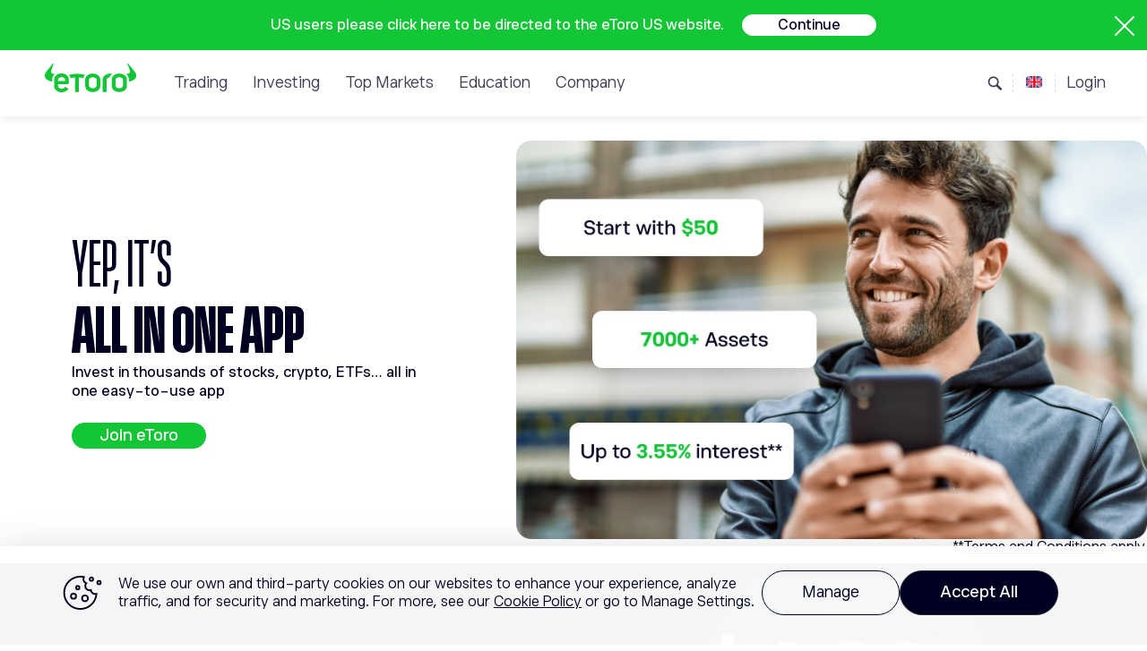

--- FILE ---
content_type: text/html; charset=utf-8
request_url: https://www.google.com/recaptcha/enterprise/anchor?ar=1&k=6LcntFUmAAAAANwaoDFjiGoLM9448ERLzroqiI01&co=aHR0cHM6Ly9nby5ldG9yby5jb206NDQz&hl=en&v=PoyoqOPhxBO7pBk68S4YbpHZ&size=invisible&anchor-ms=20000&execute-ms=30000&cb=lv606ghafdza
body_size: 48742
content:
<!DOCTYPE HTML><html dir="ltr" lang="en"><head><meta http-equiv="Content-Type" content="text/html; charset=UTF-8">
<meta http-equiv="X-UA-Compatible" content="IE=edge">
<title>reCAPTCHA</title>
<style type="text/css">
/* cyrillic-ext */
@font-face {
  font-family: 'Roboto';
  font-style: normal;
  font-weight: 400;
  font-stretch: 100%;
  src: url(//fonts.gstatic.com/s/roboto/v48/KFO7CnqEu92Fr1ME7kSn66aGLdTylUAMa3GUBHMdazTgWw.woff2) format('woff2');
  unicode-range: U+0460-052F, U+1C80-1C8A, U+20B4, U+2DE0-2DFF, U+A640-A69F, U+FE2E-FE2F;
}
/* cyrillic */
@font-face {
  font-family: 'Roboto';
  font-style: normal;
  font-weight: 400;
  font-stretch: 100%;
  src: url(//fonts.gstatic.com/s/roboto/v48/KFO7CnqEu92Fr1ME7kSn66aGLdTylUAMa3iUBHMdazTgWw.woff2) format('woff2');
  unicode-range: U+0301, U+0400-045F, U+0490-0491, U+04B0-04B1, U+2116;
}
/* greek-ext */
@font-face {
  font-family: 'Roboto';
  font-style: normal;
  font-weight: 400;
  font-stretch: 100%;
  src: url(//fonts.gstatic.com/s/roboto/v48/KFO7CnqEu92Fr1ME7kSn66aGLdTylUAMa3CUBHMdazTgWw.woff2) format('woff2');
  unicode-range: U+1F00-1FFF;
}
/* greek */
@font-face {
  font-family: 'Roboto';
  font-style: normal;
  font-weight: 400;
  font-stretch: 100%;
  src: url(//fonts.gstatic.com/s/roboto/v48/KFO7CnqEu92Fr1ME7kSn66aGLdTylUAMa3-UBHMdazTgWw.woff2) format('woff2');
  unicode-range: U+0370-0377, U+037A-037F, U+0384-038A, U+038C, U+038E-03A1, U+03A3-03FF;
}
/* math */
@font-face {
  font-family: 'Roboto';
  font-style: normal;
  font-weight: 400;
  font-stretch: 100%;
  src: url(//fonts.gstatic.com/s/roboto/v48/KFO7CnqEu92Fr1ME7kSn66aGLdTylUAMawCUBHMdazTgWw.woff2) format('woff2');
  unicode-range: U+0302-0303, U+0305, U+0307-0308, U+0310, U+0312, U+0315, U+031A, U+0326-0327, U+032C, U+032F-0330, U+0332-0333, U+0338, U+033A, U+0346, U+034D, U+0391-03A1, U+03A3-03A9, U+03B1-03C9, U+03D1, U+03D5-03D6, U+03F0-03F1, U+03F4-03F5, U+2016-2017, U+2034-2038, U+203C, U+2040, U+2043, U+2047, U+2050, U+2057, U+205F, U+2070-2071, U+2074-208E, U+2090-209C, U+20D0-20DC, U+20E1, U+20E5-20EF, U+2100-2112, U+2114-2115, U+2117-2121, U+2123-214F, U+2190, U+2192, U+2194-21AE, U+21B0-21E5, U+21F1-21F2, U+21F4-2211, U+2213-2214, U+2216-22FF, U+2308-230B, U+2310, U+2319, U+231C-2321, U+2336-237A, U+237C, U+2395, U+239B-23B7, U+23D0, U+23DC-23E1, U+2474-2475, U+25AF, U+25B3, U+25B7, U+25BD, U+25C1, U+25CA, U+25CC, U+25FB, U+266D-266F, U+27C0-27FF, U+2900-2AFF, U+2B0E-2B11, U+2B30-2B4C, U+2BFE, U+3030, U+FF5B, U+FF5D, U+1D400-1D7FF, U+1EE00-1EEFF;
}
/* symbols */
@font-face {
  font-family: 'Roboto';
  font-style: normal;
  font-weight: 400;
  font-stretch: 100%;
  src: url(//fonts.gstatic.com/s/roboto/v48/KFO7CnqEu92Fr1ME7kSn66aGLdTylUAMaxKUBHMdazTgWw.woff2) format('woff2');
  unicode-range: U+0001-000C, U+000E-001F, U+007F-009F, U+20DD-20E0, U+20E2-20E4, U+2150-218F, U+2190, U+2192, U+2194-2199, U+21AF, U+21E6-21F0, U+21F3, U+2218-2219, U+2299, U+22C4-22C6, U+2300-243F, U+2440-244A, U+2460-24FF, U+25A0-27BF, U+2800-28FF, U+2921-2922, U+2981, U+29BF, U+29EB, U+2B00-2BFF, U+4DC0-4DFF, U+FFF9-FFFB, U+10140-1018E, U+10190-1019C, U+101A0, U+101D0-101FD, U+102E0-102FB, U+10E60-10E7E, U+1D2C0-1D2D3, U+1D2E0-1D37F, U+1F000-1F0FF, U+1F100-1F1AD, U+1F1E6-1F1FF, U+1F30D-1F30F, U+1F315, U+1F31C, U+1F31E, U+1F320-1F32C, U+1F336, U+1F378, U+1F37D, U+1F382, U+1F393-1F39F, U+1F3A7-1F3A8, U+1F3AC-1F3AF, U+1F3C2, U+1F3C4-1F3C6, U+1F3CA-1F3CE, U+1F3D4-1F3E0, U+1F3ED, U+1F3F1-1F3F3, U+1F3F5-1F3F7, U+1F408, U+1F415, U+1F41F, U+1F426, U+1F43F, U+1F441-1F442, U+1F444, U+1F446-1F449, U+1F44C-1F44E, U+1F453, U+1F46A, U+1F47D, U+1F4A3, U+1F4B0, U+1F4B3, U+1F4B9, U+1F4BB, U+1F4BF, U+1F4C8-1F4CB, U+1F4D6, U+1F4DA, U+1F4DF, U+1F4E3-1F4E6, U+1F4EA-1F4ED, U+1F4F7, U+1F4F9-1F4FB, U+1F4FD-1F4FE, U+1F503, U+1F507-1F50B, U+1F50D, U+1F512-1F513, U+1F53E-1F54A, U+1F54F-1F5FA, U+1F610, U+1F650-1F67F, U+1F687, U+1F68D, U+1F691, U+1F694, U+1F698, U+1F6AD, U+1F6B2, U+1F6B9-1F6BA, U+1F6BC, U+1F6C6-1F6CF, U+1F6D3-1F6D7, U+1F6E0-1F6EA, U+1F6F0-1F6F3, U+1F6F7-1F6FC, U+1F700-1F7FF, U+1F800-1F80B, U+1F810-1F847, U+1F850-1F859, U+1F860-1F887, U+1F890-1F8AD, U+1F8B0-1F8BB, U+1F8C0-1F8C1, U+1F900-1F90B, U+1F93B, U+1F946, U+1F984, U+1F996, U+1F9E9, U+1FA00-1FA6F, U+1FA70-1FA7C, U+1FA80-1FA89, U+1FA8F-1FAC6, U+1FACE-1FADC, U+1FADF-1FAE9, U+1FAF0-1FAF8, U+1FB00-1FBFF;
}
/* vietnamese */
@font-face {
  font-family: 'Roboto';
  font-style: normal;
  font-weight: 400;
  font-stretch: 100%;
  src: url(//fonts.gstatic.com/s/roboto/v48/KFO7CnqEu92Fr1ME7kSn66aGLdTylUAMa3OUBHMdazTgWw.woff2) format('woff2');
  unicode-range: U+0102-0103, U+0110-0111, U+0128-0129, U+0168-0169, U+01A0-01A1, U+01AF-01B0, U+0300-0301, U+0303-0304, U+0308-0309, U+0323, U+0329, U+1EA0-1EF9, U+20AB;
}
/* latin-ext */
@font-face {
  font-family: 'Roboto';
  font-style: normal;
  font-weight: 400;
  font-stretch: 100%;
  src: url(//fonts.gstatic.com/s/roboto/v48/KFO7CnqEu92Fr1ME7kSn66aGLdTylUAMa3KUBHMdazTgWw.woff2) format('woff2');
  unicode-range: U+0100-02BA, U+02BD-02C5, U+02C7-02CC, U+02CE-02D7, U+02DD-02FF, U+0304, U+0308, U+0329, U+1D00-1DBF, U+1E00-1E9F, U+1EF2-1EFF, U+2020, U+20A0-20AB, U+20AD-20C0, U+2113, U+2C60-2C7F, U+A720-A7FF;
}
/* latin */
@font-face {
  font-family: 'Roboto';
  font-style: normal;
  font-weight: 400;
  font-stretch: 100%;
  src: url(//fonts.gstatic.com/s/roboto/v48/KFO7CnqEu92Fr1ME7kSn66aGLdTylUAMa3yUBHMdazQ.woff2) format('woff2');
  unicode-range: U+0000-00FF, U+0131, U+0152-0153, U+02BB-02BC, U+02C6, U+02DA, U+02DC, U+0304, U+0308, U+0329, U+2000-206F, U+20AC, U+2122, U+2191, U+2193, U+2212, U+2215, U+FEFF, U+FFFD;
}
/* cyrillic-ext */
@font-face {
  font-family: 'Roboto';
  font-style: normal;
  font-weight: 500;
  font-stretch: 100%;
  src: url(//fonts.gstatic.com/s/roboto/v48/KFO7CnqEu92Fr1ME7kSn66aGLdTylUAMa3GUBHMdazTgWw.woff2) format('woff2');
  unicode-range: U+0460-052F, U+1C80-1C8A, U+20B4, U+2DE0-2DFF, U+A640-A69F, U+FE2E-FE2F;
}
/* cyrillic */
@font-face {
  font-family: 'Roboto';
  font-style: normal;
  font-weight: 500;
  font-stretch: 100%;
  src: url(//fonts.gstatic.com/s/roboto/v48/KFO7CnqEu92Fr1ME7kSn66aGLdTylUAMa3iUBHMdazTgWw.woff2) format('woff2');
  unicode-range: U+0301, U+0400-045F, U+0490-0491, U+04B0-04B1, U+2116;
}
/* greek-ext */
@font-face {
  font-family: 'Roboto';
  font-style: normal;
  font-weight: 500;
  font-stretch: 100%;
  src: url(//fonts.gstatic.com/s/roboto/v48/KFO7CnqEu92Fr1ME7kSn66aGLdTylUAMa3CUBHMdazTgWw.woff2) format('woff2');
  unicode-range: U+1F00-1FFF;
}
/* greek */
@font-face {
  font-family: 'Roboto';
  font-style: normal;
  font-weight: 500;
  font-stretch: 100%;
  src: url(//fonts.gstatic.com/s/roboto/v48/KFO7CnqEu92Fr1ME7kSn66aGLdTylUAMa3-UBHMdazTgWw.woff2) format('woff2');
  unicode-range: U+0370-0377, U+037A-037F, U+0384-038A, U+038C, U+038E-03A1, U+03A3-03FF;
}
/* math */
@font-face {
  font-family: 'Roboto';
  font-style: normal;
  font-weight: 500;
  font-stretch: 100%;
  src: url(//fonts.gstatic.com/s/roboto/v48/KFO7CnqEu92Fr1ME7kSn66aGLdTylUAMawCUBHMdazTgWw.woff2) format('woff2');
  unicode-range: U+0302-0303, U+0305, U+0307-0308, U+0310, U+0312, U+0315, U+031A, U+0326-0327, U+032C, U+032F-0330, U+0332-0333, U+0338, U+033A, U+0346, U+034D, U+0391-03A1, U+03A3-03A9, U+03B1-03C9, U+03D1, U+03D5-03D6, U+03F0-03F1, U+03F4-03F5, U+2016-2017, U+2034-2038, U+203C, U+2040, U+2043, U+2047, U+2050, U+2057, U+205F, U+2070-2071, U+2074-208E, U+2090-209C, U+20D0-20DC, U+20E1, U+20E5-20EF, U+2100-2112, U+2114-2115, U+2117-2121, U+2123-214F, U+2190, U+2192, U+2194-21AE, U+21B0-21E5, U+21F1-21F2, U+21F4-2211, U+2213-2214, U+2216-22FF, U+2308-230B, U+2310, U+2319, U+231C-2321, U+2336-237A, U+237C, U+2395, U+239B-23B7, U+23D0, U+23DC-23E1, U+2474-2475, U+25AF, U+25B3, U+25B7, U+25BD, U+25C1, U+25CA, U+25CC, U+25FB, U+266D-266F, U+27C0-27FF, U+2900-2AFF, U+2B0E-2B11, U+2B30-2B4C, U+2BFE, U+3030, U+FF5B, U+FF5D, U+1D400-1D7FF, U+1EE00-1EEFF;
}
/* symbols */
@font-face {
  font-family: 'Roboto';
  font-style: normal;
  font-weight: 500;
  font-stretch: 100%;
  src: url(//fonts.gstatic.com/s/roboto/v48/KFO7CnqEu92Fr1ME7kSn66aGLdTylUAMaxKUBHMdazTgWw.woff2) format('woff2');
  unicode-range: U+0001-000C, U+000E-001F, U+007F-009F, U+20DD-20E0, U+20E2-20E4, U+2150-218F, U+2190, U+2192, U+2194-2199, U+21AF, U+21E6-21F0, U+21F3, U+2218-2219, U+2299, U+22C4-22C6, U+2300-243F, U+2440-244A, U+2460-24FF, U+25A0-27BF, U+2800-28FF, U+2921-2922, U+2981, U+29BF, U+29EB, U+2B00-2BFF, U+4DC0-4DFF, U+FFF9-FFFB, U+10140-1018E, U+10190-1019C, U+101A0, U+101D0-101FD, U+102E0-102FB, U+10E60-10E7E, U+1D2C0-1D2D3, U+1D2E0-1D37F, U+1F000-1F0FF, U+1F100-1F1AD, U+1F1E6-1F1FF, U+1F30D-1F30F, U+1F315, U+1F31C, U+1F31E, U+1F320-1F32C, U+1F336, U+1F378, U+1F37D, U+1F382, U+1F393-1F39F, U+1F3A7-1F3A8, U+1F3AC-1F3AF, U+1F3C2, U+1F3C4-1F3C6, U+1F3CA-1F3CE, U+1F3D4-1F3E0, U+1F3ED, U+1F3F1-1F3F3, U+1F3F5-1F3F7, U+1F408, U+1F415, U+1F41F, U+1F426, U+1F43F, U+1F441-1F442, U+1F444, U+1F446-1F449, U+1F44C-1F44E, U+1F453, U+1F46A, U+1F47D, U+1F4A3, U+1F4B0, U+1F4B3, U+1F4B9, U+1F4BB, U+1F4BF, U+1F4C8-1F4CB, U+1F4D6, U+1F4DA, U+1F4DF, U+1F4E3-1F4E6, U+1F4EA-1F4ED, U+1F4F7, U+1F4F9-1F4FB, U+1F4FD-1F4FE, U+1F503, U+1F507-1F50B, U+1F50D, U+1F512-1F513, U+1F53E-1F54A, U+1F54F-1F5FA, U+1F610, U+1F650-1F67F, U+1F687, U+1F68D, U+1F691, U+1F694, U+1F698, U+1F6AD, U+1F6B2, U+1F6B9-1F6BA, U+1F6BC, U+1F6C6-1F6CF, U+1F6D3-1F6D7, U+1F6E0-1F6EA, U+1F6F0-1F6F3, U+1F6F7-1F6FC, U+1F700-1F7FF, U+1F800-1F80B, U+1F810-1F847, U+1F850-1F859, U+1F860-1F887, U+1F890-1F8AD, U+1F8B0-1F8BB, U+1F8C0-1F8C1, U+1F900-1F90B, U+1F93B, U+1F946, U+1F984, U+1F996, U+1F9E9, U+1FA00-1FA6F, U+1FA70-1FA7C, U+1FA80-1FA89, U+1FA8F-1FAC6, U+1FACE-1FADC, U+1FADF-1FAE9, U+1FAF0-1FAF8, U+1FB00-1FBFF;
}
/* vietnamese */
@font-face {
  font-family: 'Roboto';
  font-style: normal;
  font-weight: 500;
  font-stretch: 100%;
  src: url(//fonts.gstatic.com/s/roboto/v48/KFO7CnqEu92Fr1ME7kSn66aGLdTylUAMa3OUBHMdazTgWw.woff2) format('woff2');
  unicode-range: U+0102-0103, U+0110-0111, U+0128-0129, U+0168-0169, U+01A0-01A1, U+01AF-01B0, U+0300-0301, U+0303-0304, U+0308-0309, U+0323, U+0329, U+1EA0-1EF9, U+20AB;
}
/* latin-ext */
@font-face {
  font-family: 'Roboto';
  font-style: normal;
  font-weight: 500;
  font-stretch: 100%;
  src: url(//fonts.gstatic.com/s/roboto/v48/KFO7CnqEu92Fr1ME7kSn66aGLdTylUAMa3KUBHMdazTgWw.woff2) format('woff2');
  unicode-range: U+0100-02BA, U+02BD-02C5, U+02C7-02CC, U+02CE-02D7, U+02DD-02FF, U+0304, U+0308, U+0329, U+1D00-1DBF, U+1E00-1E9F, U+1EF2-1EFF, U+2020, U+20A0-20AB, U+20AD-20C0, U+2113, U+2C60-2C7F, U+A720-A7FF;
}
/* latin */
@font-face {
  font-family: 'Roboto';
  font-style: normal;
  font-weight: 500;
  font-stretch: 100%;
  src: url(//fonts.gstatic.com/s/roboto/v48/KFO7CnqEu92Fr1ME7kSn66aGLdTylUAMa3yUBHMdazQ.woff2) format('woff2');
  unicode-range: U+0000-00FF, U+0131, U+0152-0153, U+02BB-02BC, U+02C6, U+02DA, U+02DC, U+0304, U+0308, U+0329, U+2000-206F, U+20AC, U+2122, U+2191, U+2193, U+2212, U+2215, U+FEFF, U+FFFD;
}
/* cyrillic-ext */
@font-face {
  font-family: 'Roboto';
  font-style: normal;
  font-weight: 900;
  font-stretch: 100%;
  src: url(//fonts.gstatic.com/s/roboto/v48/KFO7CnqEu92Fr1ME7kSn66aGLdTylUAMa3GUBHMdazTgWw.woff2) format('woff2');
  unicode-range: U+0460-052F, U+1C80-1C8A, U+20B4, U+2DE0-2DFF, U+A640-A69F, U+FE2E-FE2F;
}
/* cyrillic */
@font-face {
  font-family: 'Roboto';
  font-style: normal;
  font-weight: 900;
  font-stretch: 100%;
  src: url(//fonts.gstatic.com/s/roboto/v48/KFO7CnqEu92Fr1ME7kSn66aGLdTylUAMa3iUBHMdazTgWw.woff2) format('woff2');
  unicode-range: U+0301, U+0400-045F, U+0490-0491, U+04B0-04B1, U+2116;
}
/* greek-ext */
@font-face {
  font-family: 'Roboto';
  font-style: normal;
  font-weight: 900;
  font-stretch: 100%;
  src: url(//fonts.gstatic.com/s/roboto/v48/KFO7CnqEu92Fr1ME7kSn66aGLdTylUAMa3CUBHMdazTgWw.woff2) format('woff2');
  unicode-range: U+1F00-1FFF;
}
/* greek */
@font-face {
  font-family: 'Roboto';
  font-style: normal;
  font-weight: 900;
  font-stretch: 100%;
  src: url(//fonts.gstatic.com/s/roboto/v48/KFO7CnqEu92Fr1ME7kSn66aGLdTylUAMa3-UBHMdazTgWw.woff2) format('woff2');
  unicode-range: U+0370-0377, U+037A-037F, U+0384-038A, U+038C, U+038E-03A1, U+03A3-03FF;
}
/* math */
@font-face {
  font-family: 'Roboto';
  font-style: normal;
  font-weight: 900;
  font-stretch: 100%;
  src: url(//fonts.gstatic.com/s/roboto/v48/KFO7CnqEu92Fr1ME7kSn66aGLdTylUAMawCUBHMdazTgWw.woff2) format('woff2');
  unicode-range: U+0302-0303, U+0305, U+0307-0308, U+0310, U+0312, U+0315, U+031A, U+0326-0327, U+032C, U+032F-0330, U+0332-0333, U+0338, U+033A, U+0346, U+034D, U+0391-03A1, U+03A3-03A9, U+03B1-03C9, U+03D1, U+03D5-03D6, U+03F0-03F1, U+03F4-03F5, U+2016-2017, U+2034-2038, U+203C, U+2040, U+2043, U+2047, U+2050, U+2057, U+205F, U+2070-2071, U+2074-208E, U+2090-209C, U+20D0-20DC, U+20E1, U+20E5-20EF, U+2100-2112, U+2114-2115, U+2117-2121, U+2123-214F, U+2190, U+2192, U+2194-21AE, U+21B0-21E5, U+21F1-21F2, U+21F4-2211, U+2213-2214, U+2216-22FF, U+2308-230B, U+2310, U+2319, U+231C-2321, U+2336-237A, U+237C, U+2395, U+239B-23B7, U+23D0, U+23DC-23E1, U+2474-2475, U+25AF, U+25B3, U+25B7, U+25BD, U+25C1, U+25CA, U+25CC, U+25FB, U+266D-266F, U+27C0-27FF, U+2900-2AFF, U+2B0E-2B11, U+2B30-2B4C, U+2BFE, U+3030, U+FF5B, U+FF5D, U+1D400-1D7FF, U+1EE00-1EEFF;
}
/* symbols */
@font-face {
  font-family: 'Roboto';
  font-style: normal;
  font-weight: 900;
  font-stretch: 100%;
  src: url(//fonts.gstatic.com/s/roboto/v48/KFO7CnqEu92Fr1ME7kSn66aGLdTylUAMaxKUBHMdazTgWw.woff2) format('woff2');
  unicode-range: U+0001-000C, U+000E-001F, U+007F-009F, U+20DD-20E0, U+20E2-20E4, U+2150-218F, U+2190, U+2192, U+2194-2199, U+21AF, U+21E6-21F0, U+21F3, U+2218-2219, U+2299, U+22C4-22C6, U+2300-243F, U+2440-244A, U+2460-24FF, U+25A0-27BF, U+2800-28FF, U+2921-2922, U+2981, U+29BF, U+29EB, U+2B00-2BFF, U+4DC0-4DFF, U+FFF9-FFFB, U+10140-1018E, U+10190-1019C, U+101A0, U+101D0-101FD, U+102E0-102FB, U+10E60-10E7E, U+1D2C0-1D2D3, U+1D2E0-1D37F, U+1F000-1F0FF, U+1F100-1F1AD, U+1F1E6-1F1FF, U+1F30D-1F30F, U+1F315, U+1F31C, U+1F31E, U+1F320-1F32C, U+1F336, U+1F378, U+1F37D, U+1F382, U+1F393-1F39F, U+1F3A7-1F3A8, U+1F3AC-1F3AF, U+1F3C2, U+1F3C4-1F3C6, U+1F3CA-1F3CE, U+1F3D4-1F3E0, U+1F3ED, U+1F3F1-1F3F3, U+1F3F5-1F3F7, U+1F408, U+1F415, U+1F41F, U+1F426, U+1F43F, U+1F441-1F442, U+1F444, U+1F446-1F449, U+1F44C-1F44E, U+1F453, U+1F46A, U+1F47D, U+1F4A3, U+1F4B0, U+1F4B3, U+1F4B9, U+1F4BB, U+1F4BF, U+1F4C8-1F4CB, U+1F4D6, U+1F4DA, U+1F4DF, U+1F4E3-1F4E6, U+1F4EA-1F4ED, U+1F4F7, U+1F4F9-1F4FB, U+1F4FD-1F4FE, U+1F503, U+1F507-1F50B, U+1F50D, U+1F512-1F513, U+1F53E-1F54A, U+1F54F-1F5FA, U+1F610, U+1F650-1F67F, U+1F687, U+1F68D, U+1F691, U+1F694, U+1F698, U+1F6AD, U+1F6B2, U+1F6B9-1F6BA, U+1F6BC, U+1F6C6-1F6CF, U+1F6D3-1F6D7, U+1F6E0-1F6EA, U+1F6F0-1F6F3, U+1F6F7-1F6FC, U+1F700-1F7FF, U+1F800-1F80B, U+1F810-1F847, U+1F850-1F859, U+1F860-1F887, U+1F890-1F8AD, U+1F8B0-1F8BB, U+1F8C0-1F8C1, U+1F900-1F90B, U+1F93B, U+1F946, U+1F984, U+1F996, U+1F9E9, U+1FA00-1FA6F, U+1FA70-1FA7C, U+1FA80-1FA89, U+1FA8F-1FAC6, U+1FACE-1FADC, U+1FADF-1FAE9, U+1FAF0-1FAF8, U+1FB00-1FBFF;
}
/* vietnamese */
@font-face {
  font-family: 'Roboto';
  font-style: normal;
  font-weight: 900;
  font-stretch: 100%;
  src: url(//fonts.gstatic.com/s/roboto/v48/KFO7CnqEu92Fr1ME7kSn66aGLdTylUAMa3OUBHMdazTgWw.woff2) format('woff2');
  unicode-range: U+0102-0103, U+0110-0111, U+0128-0129, U+0168-0169, U+01A0-01A1, U+01AF-01B0, U+0300-0301, U+0303-0304, U+0308-0309, U+0323, U+0329, U+1EA0-1EF9, U+20AB;
}
/* latin-ext */
@font-face {
  font-family: 'Roboto';
  font-style: normal;
  font-weight: 900;
  font-stretch: 100%;
  src: url(//fonts.gstatic.com/s/roboto/v48/KFO7CnqEu92Fr1ME7kSn66aGLdTylUAMa3KUBHMdazTgWw.woff2) format('woff2');
  unicode-range: U+0100-02BA, U+02BD-02C5, U+02C7-02CC, U+02CE-02D7, U+02DD-02FF, U+0304, U+0308, U+0329, U+1D00-1DBF, U+1E00-1E9F, U+1EF2-1EFF, U+2020, U+20A0-20AB, U+20AD-20C0, U+2113, U+2C60-2C7F, U+A720-A7FF;
}
/* latin */
@font-face {
  font-family: 'Roboto';
  font-style: normal;
  font-weight: 900;
  font-stretch: 100%;
  src: url(//fonts.gstatic.com/s/roboto/v48/KFO7CnqEu92Fr1ME7kSn66aGLdTylUAMa3yUBHMdazQ.woff2) format('woff2');
  unicode-range: U+0000-00FF, U+0131, U+0152-0153, U+02BB-02BC, U+02C6, U+02DA, U+02DC, U+0304, U+0308, U+0329, U+2000-206F, U+20AC, U+2122, U+2191, U+2193, U+2212, U+2215, U+FEFF, U+FFFD;
}

</style>
<link rel="stylesheet" type="text/css" href="https://www.gstatic.com/recaptcha/releases/PoyoqOPhxBO7pBk68S4YbpHZ/styles__ltr.css">
<script nonce="kvez6y211_VZp0OMaqTUDg" type="text/javascript">window['__recaptcha_api'] = 'https://www.google.com/recaptcha/enterprise/';</script>
<script type="text/javascript" src="https://www.gstatic.com/recaptcha/releases/PoyoqOPhxBO7pBk68S4YbpHZ/recaptcha__en.js" nonce="kvez6y211_VZp0OMaqTUDg">
      
    </script></head>
<body><div id="rc-anchor-alert" class="rc-anchor-alert"></div>
<input type="hidden" id="recaptcha-token" value="[base64]">
<script type="text/javascript" nonce="kvez6y211_VZp0OMaqTUDg">
      recaptcha.anchor.Main.init("[\x22ainput\x22,[\x22bgdata\x22,\x22\x22,\[base64]/[base64]/bmV3IFpbdF0obVswXSk6Sz09Mj9uZXcgWlt0XShtWzBdLG1bMV0pOks9PTM/bmV3IFpbdF0obVswXSxtWzFdLG1bMl0pOks9PTQ/[base64]/[base64]/[base64]/[base64]/[base64]/[base64]/[base64]/[base64]/[base64]/[base64]/[base64]/[base64]/[base64]/[base64]\\u003d\\u003d\x22,\[base64]\\u003d\\u003d\x22,\x22G8KUw5twCcKBEcOdfworw7DCt8Kbw6LDhXPDiA/[base64]/DgxPCnMOgwrbCvCdVPcKNPsOMwpjDg1PCnkLCqcKPGkgLw7lyC2PDo8OPSsOtw4vDl1LCtsKcw6w8T2JOw5zCjcO0wrcjw5XDnXXDmCfDp1Mpw6bDp8KQw4/[base64]/DtERYw5hpwrfCrXNkwrvCmn7DusK3w4xXw43DusOhwr0ScMO+O8OlwoDDmsKzwrVlXUQqw5h6w5/CtirCti4VTR8wKnzCuMKjS8K1wpZVEcOHb8KKUzxqUcOkIBEvwoJsw6IkfcK5b8O+wrjCq1/ClxMKEcKCwq3DhDsSZMKoKMOMancew7HDhcOVKGvDp8KJw706QDnDusKiw6VFWMKycgXDsnRrwoJMwp3DksOWZcOhwrLCqsKFwq/ConxWw57CjsK4MgzDmcODw7x8N8KTLQ8ALMKrTsOpw4zDuVAxNsOEfsOow43CvRvCnsOcT8OnPA3CrcKePsKVw7U1QigTUcKDN8O5w4LCp8Kjwr5XaMKlSsO+w7hFw5/DrcKCEHPDpQ02wqhFF3xLw5rDiC7CkMO1f1JTwpseGm3DhcOuwqzCvcOPwrTCl8KpwpTDrSYiwobCk33Cj8KSwpcWcCXDgMOKwrrCtcK7wrJJwonDtRwZanjDiB/CpE4uXH7DvCoywo3CuwI3HcO7D3RLZsKPwrnDosOew6LDj2svT8KfIcKoM8Okw6cxIcKROsKnwqrDs27Ct8OcwrlIwofCpQENFnTCq8O7wpl0E3c/w5RHw6M7QsKrw5rCgWoiw6wGPgHDjsK+w7x3w6fDgsKXYcKhWyZ8PjtwX8Ouwp/Ch8KOUQBsw4U1w47DoMOPw4Ezw7jDiAk+w4HCiCvCnUXCu8KiwrkEwo7Ch8Ofwr83w5XDj8OJw77Ds8OqQ8O9OXrDvWwRwp/ClcKTwqV8wrDDtsOfw6IpPwTDv8O8w68JwrdwwrrCiBNHw4MKwo7DmXBjwoZUF3XChsKEw6UwL3wBwr3ClMO0NUBJPMKgw78Hw4JJSxJVYMOPwrcJB0U5aBkxwpBhdcODw6R/wrEUwozClcKuw7hZBMKxQEjDucOmw6zCtsKWw7FtJ8OxcsO1w4LCsDFgH8K6w6PDlsKfwpVcwpPCgRciSMKXS2c3OcOsw64zQcOFdsOcOGrCjWkFN8KTbAfDscOYLBzCjMKww7XDpsK6FsKPwq3Cl2/ClMO4w5DDoBjClW/CvsOUMsKpwpkBdz58wrE4MTYhw5LCscK8w7nDqcOZwpDCn8KCwot5WMOVw73Ck8OTw7o3ZzzDm0MsK1oaw7cLw7ZxwpnChQfDkE0jPDbCnMOZT1/CpyzDqMKpEAfCncKmw4DCqcKKC2tJBl1cLsKlw7wSIAHDnnt7w6nDrW9tw6NwwrfDr8O8BMOXw6nCusKaAkHCtcK7McKmwo1Swp7DhcKmPk/DvkgBw6jDhXozVcKXZVtqw5bCucOdw7rDqcKFL17CnTsABcOEUMOqe8Oew7EmMwXDiMOkw4zDv8OKwrDCvcK0w4EZOsKZwovDsMOaWwvDoMKRfMO9w4dTwqLCkcK/woBSN8OfbcKCwoogwqnCgcKgRVDDhMKRw4DCsl0xwoEDecKYwrpyU1TDvMKXXGBvw5XCuXZgwrfDpHjCtRLDlDrCuz0wwo/DqsKGwozClsOewpZqYcOOf8OPYcK/EWnCgMOmKjhNwpLDgiBJwqQbPGNYY1RVw6TDlcOMwrTDkMOowp56w4dIeDsdw5tgaTXDiMKdwonDrcONw4nDuhnCrUo4w7DDoMOgB8OpOgXDu3rCmkfCucKpGCUHczbCol/Dj8O2woIwZHtUw57Ch2cRMWXDsmbDoQRUTxrDnMO5YsOxUE0VwoB4SsKHw7cqClk/RsOww7TCgMKdDBN1w6XDucKZAlAWUcOUCMOJdybCt2sKwr3Dq8KHw4QfOlXDlMOpDMOTFnrCtnzDlMKOOU09ATfCrcKVwo8qwp8VD8KDTcKPwqXCnMOpZkpGwqMvXMOzAsK7w5XCjHtgH8KpwoYpOFsbBsO7w6/Cg3XDpsObw7rDpsKRw6DCpcKCA8KCWhUnV1TDrMKHw5cFd8Ojw7bCk23CtcOvw6nCqMKkw4bDmMKzw43Cq8KNwrI6w7lFwo7CuMKAUWvDtsK1Cz5Uw4IgOxQrw7zDuWrCnGLDmcOcw6IXfFTCmgBKw7vCkHLDtMKLacKrQcKHUhbCvMKsUl/DhlYYacK9f8Oqw5UHw6l5IQd3wplNw6ETZsOMKcKLwqJUNsOPw6nCiMKtBwl2w51Hw4bDhhZUw5DDmsKBFRzDoMKWw6wvFcOLPsKBwq/[base64]/CmQjDhxpVw6wPUl/CsFXDoMKZw45GW0Bww5DDrsKxw5fCi8OdCXhZwpk7wolMWR9gZMKIdB/DvcOtw5TCpsKDwp/Dl8OYwrXCoxbCrcOsEnDCpCEXRBBswonDsMOwBcKtLcKpAEHDoMK1w5EIGsO9D01OfcKQYsKSSA7Cp2/CnsONwpLDsMOOWMOHwpzDmMKuw7bDlWIYw7Ifw5o1OjQQRhhgwoHDoyPClVbCm1HDkjXDqDrDkAHDnsOAw5RQBGDCpEReKMO4wrEZwq3Dq8Kfw606w7k/[base64]/[base64]/w6IawpHDiHDDrcOyccKyScKUPMOnwrAiwqAtd3w+HGR8wpE6w5Uzw5ZgYj/Dj8KIf8K6w6ZAwrHDisKgw4fCsz9RwqLCjMOge8Kyw5PDvsKpMUTDiEfCssKlw6LCrMK2PsKIPQjCkMO+wovDjCfDgMOUNBDCo8OKfGwQw5QYw6XDo0XDrkjDsMKww58QHnnDn1/DqcKoUcOdVMK1FcOcYiXCmXJxwqxiYcOZKUJ7YwJAwoTCg8KBKWrDgMOQw4DDksOSfmA6RxHDscOvRMOsBSIAWlJBwpjCphF6w7LCuMOdCxBpw53CtMK1wrlUw5EdwpfCmW5vw4opRi9Ew47DmMKfw4/CgWTDmEFBLMOmPsOHwrDDgMOVw5MVGGVHbCcDa8KfFMKEMcOPG1LCu8KJfMKIBcKdwprDvS3CmR0SO0g+w4zDncORCBLCr8KGLWbCksKdUVfDtSTCglPCrBnDocKiw5EOwrnCiGRlKnjDgsOCY8O/w691dWbCl8KmSQlZwqd5FDIaSV9vw4rDocK/woBtwq7Co8OvJ8ODDMKYIAPDgcKREcKeKsO/w7gjQCnDtsK9OsO6I8KywrdMHy88wpfDkVNpM8OzwqzCksKrwoxsw7fCuA1/[base64]/CiUvDiGjDmMKRa3zCiHHCgMKeZ8KIwrbDlsOjw49uw4TComU4Mn7CssOOw6XDnjnDi8KPwpAGdsOND8OjFMKiw5BBw7jDonDDnXHCp3XDowHDjhbDucOKw7JXw6LDl8OswqZWwrhjwroww5wlw4bDiMKFXDHDuBbCsy/[base64]/CisKSw6rDt1HCoMOEwr3CpijCkMOASsK9FAPCtzbCqXPDrsOQNnRIwpfDm8O/[base64]/NwfCoMO7ScOTGmJQXkHDtMKpCcKuwr13NWhIw5Yff8O6w6rDq8Oja8KYw6xcNEnDrE3DhE1pAMO5HMOxw7TDsD7Ds8KKCcO+O3rCuMOEGEILfWDChDXCjcOtw6vDtA3Dm2lJw6lZVTMICnlIecKqwq/DuAnCtTjDtsO7w4Q3woFBwrUnfsKdQ8ODw4lFCRM9bErDun4XQsO3wogZwp/Ct8O/[base64]/[base64]/ShoZw74yw6pkRcKDESA4UMO3S8K/w7fCnxFEwoJBwr/[base64]/wqLCnsK9woAFUQjCrcKEw7tLw67CoMOZI8OPShlvwqbCvsO3wrV9wpbDgFvDsDoyWMKZwoAUGlMEH8K8W8OKwoLDrcKJw7zDl8Kow651w4bCncO7H8KfAcOFYhTCocOuwqZxw6EOwo09EijClQzCgSxYIMOiPFbDmsObAsOEczLCpMKePsO/XwfDk8K9fV3Crw3DncK/NcKUCmzDgsKyYDAyWl0iRMOmCTZIwrpcR8Ksw4FEw5PClHUSwrHCgsKFw5/DqsK5CsKvbygWOxY3URnDpMOHFWNKKsKRMlrDqsK8wq3DrGY9w53CjcOSZDYCwr4wN8KWZ8KxWDbDncK4wqY3UGXDm8OKd8KQwoMkwp3DsATCuQHDtCRXwrszw7PDk8OUwrgXKHvDvMOawpDCvDx2w73DqcK/MMKCwpzDijrDlcO8wpTDt8OjwrrDqMOfwrDCl1DDkcOyw6dtZT0TwpXChcONw6bDjxhlIzvChCVZacKOc8O/w6jCi8OwwrZVwo9cUsOndTDCsRzDqkHDmcOXO8Ouw5pXM8OjHcOjwr3CtMO/H8OwRsKOw5jCkF4QLMKfaT7CnF7Dq2bDuVwvwpchKFPDo8KswrfDuMKXKsKNXsKlXsKKbsKZEX5Fw4A+Wk8hwrPCoMOXDx7DrcKnDsOKwokywqA8W8OPwpPDlMKxOcOVPhHDlMKZLT5Xb2PCjk8Ow50kwrnDtMK2ZcKATMKXw41Lw7g7G0lCPi3DosO+wp/[base64]/Cvw7Cl8K/[base64]/DucKywq4ueMO5fsOYw7vCqsKcw61VwqLDjcKCK8K7wrjDv0zChSwfIMORK1/[base64]/[base64]/wonDp8K2wr3DlHZ0wqIkw4XCsDnDoXPDpGDChEbCg8OUw5vDl8O+RVxjw6w9wp/DsBHCl8Oiw7rCjwBafALDu8O2QFs7KMK6awo8wo7Dhi/CscKCSW3CvcOddsO1w47Cp8K7w6vDvsK+wrHCk0lCwrl9F8Kmw5Q4wpp6wozCngDDgMOCLDvCpMOWMV7DvMOPVV5gDsOaZ8KJwpLDpsOJw4XDhng+BHzDj8KSwpZKwpTCiUTCmMK8w4/Du8O0wqEUwqHDvMKYaSbDj0J0FiLCoAJow5RFJHfCoGjCr8KNOBrDnMKBw5c8NwEEWcOoIcK/[base64]/Ct8KvHsODw7jDssOqwqPCnxdLwr3Dox9ew6fCtMOAwqbCsW9PwrvCgl/Co8KvLcKGwpPCnBYDw6JZY2XDncKiwqoawp9KAG5gw4DDo19YwrZ6w5bDiyQmYQ9zw4FBwpHCjHIFw65cw4XDqlrDtcO2CcKnw53Cg8OSI8Omw7xSSMKwwpk6wpI2w4HDkMOPKHoHwrfCusO/w5wdw6zDpVbDuMKXDn/DnwlVw6HCksKsw6tqw6VoXMKbfz5/EmhvF8OYR8OWwpM+TA3CvcKJcUvDpMKywoPDucKZwq5eQsKCd8O2SsOwMXo2w7R2I2XCncK6w74hw6McWyJBwonDkzTDrsKYw4VqwqQqf8OCHcKJwqwbw44FwqXDtBjDkMKuExEZworCt0rCl3XCuVHDgQ7DmRHCpcK+wqRXacKTQH1JPsKNUMKFBBVYJg/CvQbDgMOpw7DCtwFvwrQKaX8ew5RLwrZMw6TDmXnCvV8aw5UYEjLCg8Kpw5jDhMOZMVRVe8OIN1Efwq1uRMKqQsOPVsKmwpdAw67DjcKhw7BAw71be8KTw4TCmGXDrhpIw6DCi8OAFcKRwrtJVG/[base64]/Dv8Kvw4bCmGnChsKlwoDDl8OjwrwBY0oEw6jCo1bDiMOaIWF5YMOWaAhWwr3Dp8O4w4XDsTxZwptmw59vwoDCucKvBk4Mw7HDi8O0BcOew4NYPjXCosOuHBkdw6gjYcK/[base64]/[base64]/DyoPRAvDg8O8wqkVa8OnOyF4K8KjYU9CwqE7wq/Dj2l6UEPDpjjDq8K1FMKTwr/CiVpgeMOswoNOXsKQBQDDuXAIekYRPmfCgsOuw7fDncKswrfDisOIWcKacxpAw4zDgDYUwqJtHcKdOC7CsMKuwrnDmMO+wpXCqMKTNcKzXcKqw6PCuSbDv8KAwq5+THJCwrjDnsOUXsOfFMK+PsKXw65hEUMUcBtDTkzDsj/[base64]/[base64]/DmEkoLFfDr8OTw67DtcOzwpzDsjN6w48Kw5nDrXbDnsO6e8Omwo3Dh8KPXsO3DSc9EcOSwqrDuyXDs8OuTsKkw6x/[base64]/w65Bwo7CocK1w7svTcO8w6rCqivCrRzDpH3CvcKYwq9hw6rDhMOtP8ORMMOKwpUHwq9gExHCt8Kkwo/CosKESDjDhcKhw6rDmXM2w7xGw5kJw7dqInRhw77Dg8OXdSFZw4FTRTtePcKFXsO2wqozTGPDvsO6IHnCvX8jLsO+O23ClsO/JcKcWCNHU03DrsKJbHtdw6/CtwvCjcK4KAvDpcObP3Bvw65awrMGw5Ygw4N1SsKoCFHDssKGNMOfMGVuwrnDriTCjcOLw6pfw6olcsKvw5Rpw6J2woHDo8O0wo0CF3Fdw47DjcO5UMK5chLCsBpmwoXCq8KBw4AcDgBYwp/[base64]/Cn1bDnETDsXvCnMKFUsOxNsKYF8KHGMO6w79twpPCucOzw6DCj8Ogw7/DicKOVzQSwrt/X8OaXWrDkMKfPmTDgVhgXcKhTMK0TMKLw7tNw6pSw4xzw4BLPwAifynDqSA2woHCuMK/bD7DhDLDtMOxwrpfwrbCiHrDisOEPcK4PiAJAMKTZsKrNCTDrEjDqnBgIcKFw6DDsMK0wo3CjSXCpsOgw5zDgn/Cr0Zjw7ouw7A1wpxywrTDgcKNw4/Ds8Onwos9ZhMzMWTCrMKww7ApecKLV0BXw7s1w4rDv8KNwoBYw7N9wrbClMOdw53Cm8O3w6UHInfDiFPCsREYw5MdwqZAw6fDgloawr8ZYcKOeMOywpvDrCV9X8O9PsOFw5xOw6lVwr46w6HDuEEuwoZ1dBQcMMKuSsO/woHDpVRARcOMGnZRYEoCEVsVw6DCpcKJw5t7w4VyFxQ/RsKTw61Hw60gwrjCvyF7w47Ctm81wo7CgHIRNhc6WBxrRBRgw6cLe8KabcKWWjvDjF/Ct8KKw5AKYg/[base64]/ChMKvwossCT/[base64]/wqJMAMKBWMOpRB7DkcOXwqjDpH55wqzDjsKaARHDiMKlwoTCsRPDm8K2S0k0w6ttf8OMw4sQwoTDpB7DqgoFUcONwq8PHcKjS2bCr2lNw4fDo8ObAMKPwovCuHHDu8K1OG7CnmPDm8OlC8KEcsOmwrLDrcKJPsO1wo/[base64]/QhoeH8Kew4VBw5XDhGvDmMKGw6F1w7LDgsORwrlhKcO3wo9hwq7Dl8OLfFDCsRfDlMKqwp1CSwXCr8O7PkrDtcOhUsKrTgxkVcKqwqrDnsKpC37DtsOAwrcHGl7DlsObcTLCvsKlCCTDp8Klw5M2w4TDjV/Dtwhew7ImMsOywrocw71lK8OaWEgBZHw6SMO9FkAZesOAw6wSXhHDpE/CsykPDCocw6vDqcKDTcKjwqJmFsKcw7UuaRnDiBXDunQNwr1pw6LDqj3CmcOnwr7DnifCvhfCqhsYMcOPQ8K5wos9fk3Do8KjNsKaw4DCojMDwpLDucKVQHZiw4EtCsKzw71Nwo3DiXvDgyrDo1TDrlkdwpt4fAzCtTDCnsKtw49QKivDh8KnNT0OwpDChsOUw7/[base64]/AcKPTcKHw4vCi8O8wrVrwqPCq3AcXQBCMcOWX8Khc2DDg8Oiw68BAyMyw5fCisK7HMKhLW/Cq8OibHhrw4cCVMKmd8KQwpwfwoIKK8OPw4tnwpsjwoHDpsOoBhU2BcKiJwjCsV3CqsOtwpcfwr4XwpEUw63DscOZw7/Cj3nDtxDDssOkaMKgRhR7T3rDigvCh8KePWV2QDhVLU7DsDtRVFEKw7/Cp8KCJ8OUKiwWw4TDqnnDlwbChcOVw6rCnTB2cMOMwp8XV8OCHlTClXLCscKPwr5lwqrDqG7CrMKZR0lfw7bDhsOiacOIG8O5wprDhk7CsnUGUVrCusO6wrrDosO1D3XDlcOAw4vCqUF7emvCssK/HMK+OmLDhMOVHcOvK1HDkMOaNcKMfBXCm8KgKsO9w70uw7d9wonCp8O2AMKMw5E7wolpQFDDsMOTNcKGwrLClsOfwpp9w6HCpMONWEY5wrPDhsOGwoF/wpPDlMKQw5xPwo7CgWvDpFhsLBFww58Ew63DgXTCnTHCr2BSTmsNSsO/NMOxwoHCizfDjy3CjsO1fl8qL8KFRDckw4gXQWVUwrMYw5PCjMKzw5DDkcOReytOw63CrsOuw5BnCcKHHQ/CgsOaw7spwoYtbBfDnsK8DzBDJi3DgCjChyYRw5oTwqgzFsOxw5tUUMOJw50AS8OXw6AWOUk2DRVwwq7CpQ4NWXTCljokC8KLcAE2IxdfdUxwKMOMwoXCv8KEw6svw7dbQsOlI8OWwokCwozCnsO1bSA2CnrDs8Orw7JEY8OrwrvCnxR0w4TDuTzCpcKGFcKXw4h/BEcLc3hYw4h9VCrDvcKGPMOOWMKfa8KMwpzDtcOcTnp4OD3CjMOqYX/Cnn/DqwI2wrxBGsO5wppfwoDCmw5ow4fDi8KrwoR4G8K6wqnCk0vDvMKJw7RoLC0twpTChcOhwpvCnjsnSUs/G0/[base64]/V8OTw5s2N8Onwq0tODXDvcKRXcOqw4PDosOOwoLDkTbDuMOnw7l+UMO9CcKNagTCgmnClsKWDhPDhsKiI8K8J2rDtMONDh85w7DDqsKxJ8KBD1rClXzDncKKwqrChV9Xci84wqsKw7oxw7zClQXCv8KuwrvCgj8uDkUJwrQEChEBfy/ClcOONsK2InZjAjDDqMKqEGLDl8KPXUHDosOlB8O5wrsgwr1ZTxXCrMKEwrbCvsOSw77Dg8Ogw7XDhMOdwoDCh8KXTsOjRTXDpHzCvMOPQcOEwpINRClKSCDDuwE3ZWLCjys/w6sjQFR+BMK4wrXDs8OWwrHCo1fDiH3Cu3pjWsO6RMKqwppOIDzCjHF5wpttworChGRLwq3DjnPDlyMNbwrDgxvDjBB+w5AJc8KTb8ORK2/DlMKUwpnCt8Oaw7rDrcOsL8OoVMOdwrg9wqDDicKzw5UGwrnDr8KSO2jCqxEqwpDDkADDrVvCicKowqYzwqrCu3LCrQVdC8Oxw7nChcObJSrClsO/wpkuw5XCrh/[base64]/DmnvCtUk+wpo/[base64]/CqTt4w5ggMXfDpMOufsKyQHE5WsOFGmRpwqsKw7XCt8O3aTbCiVpHw6vDrMOuwqEjwonDt8OEwonDskTCuw0SwqnCrcOawpIGIUVPw79yw6g5w6bCtFh7dFXCh2DCihRaeF8TJsOOGDsxwos3aAclHgTCjwINwq/[base64]/DgmYkSjVmw51zCMO6woYIw7LDlTEAY8O5ZT1NeMO+wo7CrAJlwpAPDV/DrzbCuxHCqXTDnsKibsKDwoIMPxpZw7hUw7ZRwppEVHXCicOYZi3DqzlgLMK6w6bCpxNcUGzDgXnDnsK8wqgGw5cJFTMgZcK/[base64]/CohDDscKtNG3CsMOwwq8LDDstU2vCoDrDisOaMG8Uw4ZKLnTDqMKlw5kAw7Amd8OYw50Owp/DhMOww4Asbnx0STzDoMKNKwDCosKMw73DuMKhw7wdf8OYUnJFUgDDjcObwq56M33CtsKhwopYORZhwosTIkXDvQfCm0cZw6TDlmzCvsKJOcKww4w/w6UhXxgrQCpfw4nDngpTw4PCgATDlQVkXy/[base64]/CcOgccKsR8OnFxzDnXTClHzDtX9qHy8PwrJ/XlDDu0A0CMK2wq5PRsKBw40Mwpcww4HCtMKXwoHDkhzDq0/CqShfwqhuwqfDjcOVw4zCoB89wr7DvmjClcKBw6Idw7bCuGrCmz1NN0I+PgXCocKLwrdPwoXDgQnDmMOowp8UwonDusKyNcOdB8OhCBzCoSQ6w4/Cg8OiwpDDo8OUAsOzOgc2wqhhMVjDkcKpwpNUw53DmlnCuHXDi8O1ZsOiw4UJw4oLfUrCiBzDjiNGWSTCnkfCocKSOTzDvlhcw6jDgMOVwr7CnzZ8w5oTU3/CuzMEw4nDo8OhKsOOTxtqGUHCsgXCj8OHwqrCksOwwp/DvsKMwr5yw7LCr8KjBh8mwppQwpDCuFTDpsK+w4lgbMO7w6hyJcKUw71ww4gyIXnDicKCHcOmecOewrjDq8O4wpBcW0cGw4LDoUxHYWbCq8OnOlVJwrDDgMO6woITUcO2HEEaP8K6DcOUwp/CosKJWMKEwqHDocKRVcKuP8KxcgcZwrcPSR0PY8OfIUIsfwLCssKxw5sPdE8vN8K3w6XDmykdHx1YGMK8w5jCjcO1worDkcKuD8OMw6LDhsKUZljCrcO3w5/CtsKZwqVRe8OOwrrCgWzDoD7CuMOJw7vDnyrDhFYqIWQfw6kWAcOxPsKbwpxiwrsXwr/DscKCw4Ibw6/[base64]/DvsOWfcKgUsK2FnHDjMKTwpdaKMKnMSZ+OcOXw7dlwoYJdsK8AsOVwoJ+wpcYw4PDmsO3WC3Dv8O7wrcICyHDn8OyP8O7SEzDrWfCgcO5K142H8KAHMKYBRIIRsOME8Oub8KvNcO0Bw8FIGs2bsOUDxsiVTnDuBdOw4dZCBxPW8ODe0jClW5ww7Rfw7tZUVRnw5/[base64]/[base64]/DhRxUw4QLwrTDhcOCw4pawqFDw7fDlsK3wowNw4l8w7odw6LDmMKfwonDjiTCtcOVGWLDiFDCtjXDtAXCr8KdDsOsE8KRw7nDsMKvPA3CrsOmwqMIVE3DlsOJfMKHdMOWR8OJM0XCpwLDnT/DnxdNHFgTc1IDwq9Zw7/CnyvCnsK2eE51C2XDg8Opw6UOw4cFagjCjMKuwpXDt8OLwq7CnDLDgMKOw7Q/wrHCu8KNw5pWUgHDnMKtMcKTOcKNFsKLLsK1dsKYcQRGZSzCj0DCucOKTWPDucKkw7bCn8K2w4vCuBnDrAkbw6nDgUInRgzDlXIjwrPCimLDkgU5fgrDkzp4BcOlwrs5Il/CuMO/K8Okwp/CgcK9wpPCkcOFwr1AwoRbwo3ChxQoA2chIsKWwqdjw61cwo8Hw7LCt8KINMKoeMOGXEM0cF8ewqppKMKtD8OAXcOZw5oyw6Quw7LCgR1USsOnw5vDh8O6wqIPwp7CkG/DpcOFbsK8BGcWfEjCtcOsw5DDqMKKwpnCpDPDmG0bwpQZWcKNwpXDqi/DtcKTQ8KvYxHDlcO3fUN9wp7DssKWQVLDhCc/[base64]/w5nDrcOrw4ZwC8ONT8KAwr4dw68cJMOWw4Mzw6HCtsKlA27CnsK7w5tCwqRgw47DpMKULUkBP8OUB8K1MWvDpQvDtcOmwqkOwq1rw4HCimQ/NyjCk8KBwozDg8KTwrzChyUrBGYEwpUqw6nDo0BRETnCgVzDoMOAw6bDkTfCgsOGJnvDg8K/bUjDgcOfw4xaY8OVwqzDgW/DncOkb8KrasO8w4bDhG/[base64]/X8K0wo/DlsOxFsKrw4ImEMKZwpHCu3TDmChNAwJYL8O6w5UVw7x5OlsMw4zCuE/CgMKgccOxRSHDjcKdwooIw5oaJcOScnTDjwHDr8OJwqlYGcKsf2RXwoLCpsO1woBmw4bDqcKoX8OdOT1qwqcwC3JbwpdTwrrCoQXDiQ/CrMKcwr7DtMKseDTDscKqU2JMw7XCgCQBwoggQCFuw7XDgsKNw4jDjcKgWsK4wpTChsKoYMK+DsKzRMKMw6k5D8Khb8KXKcOoNVnCn07Di1DCjsOeEyPChsKOJlrCqsOVScK9TcKdR8KnwrLDrGzDlsORwrQVHsKCeMODBWYKYcOrw4/ClsKgwqM1wqjDnwLCtcKZFSjDmcKAWVxPwonDhsKmwp0bwoDChRHCg8OPw7oYwpvCtcKAYcOBwow3RlsjM1/DuMKlM8KGwrjCklzDo8Ksw7zCu8K9wr3ClnYCPGPDjwzDoy4kGDlRw7EFfcK1LH1/w7fCtxHDl3XChMKYJMK0wpoUT8OYwqvCmG3DqyYuwqfCp8O7WkALwrTCjnNrQcKGI1rDocOVBMOgwoQNwoklwogzw4DDriDCrcKGw7Q6w7LCg8Kuw5V+ezHChAjChcOYw4Npw4rCoGvCtcO4wpfCkw5wc8Kywq5Uw5waw65qSUHDmStzVRXCisOBwq/CvjwewpYYw78CwpDClMOYXMKGOkLDvMO1w4vDkMOyPsKDaAbDky9GYMKhMndGw6bDiX/DpMO/wrpwCwYKw4Ajw5TCuMOmwr3Dh8KLw74FCsO+w6kZwpDDjMOGT8K9wqsxWXfCsBHCvMO+wrHDoTQ9wopCf8OxwpHDs8KBSsOEw5JXw4/[base64]/CvcO8wqwhbEnDol/DvmE2woNLBMOkw71hb8KswrR0UMKVRcOtwosOwrl/ASHDicKRG2vCq1zCmR3DlsKtBsO5w61IwovDg08XGi52w79FwowvdsKAek7DizReekvDlMKRwoRGfMK9b8KlwrA4VcOcw51uDXIxwrfDu8KhAnzDtsOOwp/DgMKcXQEJw6Z9NSFrJSXDrC5FdHZ2wo/Dj2UTd2pSZsOXwoXDmsKGwrrDh3ZgMArDkcKPOMKyAMODw5nCjCIYw50xKF3Dj3w1wpXCiAwzw4zDsQjCnsONU8K0w5g+w4BzwpMEwqpdwo1Gw5vCtihCFcOdTsKzJCrCtUPCtBUbUjRDwo0cw7U3w40rw5JKwpbDtMKvTcKlw73Cuzhkwrsvwq/CjX4PwpFuwqvDr8OJTUvCvTgXZMOVwoJBwoohw4XCkgTDp8Oyw5dmKH15wpY2w7VTwqYXJHkbworDrsKuMcOEw5vCtGRMwrEQdg9Aw43CucKNw65Nw5zDmikJw4vDvFh+S8KUccOVw7jCimxCwqrCtT42BEPChiEJw4I1w5bDtzVZwqxuaTXCt8O+wp/CpnbCkcOKwo4BZcKFQsKPcB0BwoDDuRXCh8KxTDBpZDU+WSPCmyYQQlZ/w544WTw3f8KWwpZ1wozChcOxw7HDicOeCAc0wpLCv8OyE1sdw5PDk0AORcKzH2ZKRTHDq8O4w4nCk8O5YMKvLwcEwrZdFjjCvsOxRkfDsMO8AsKAaWnCjMKAJxAnFMK/fCzCjcOvZcOVwoTCqz52wrbCuFhhA8OPPMO5WX5wwoLDiTAAw78KFksBFkNRHsKuNhkiw5AQwq/DsQ4mczrCijLCisKjJ1oSwpJ+wql+KMOiL1Jfw7LDlcKew5M5w5vDiU/[base64]/DscOaw7nDisO2w7TDsDrDgMODw5/CsGwfRxQMSh50CMKtGGQfaCFwKwvDox/Dq2xPw6PDhycrOMO5w74fwofCqBvCnQjDpsKkw6tqI1EyYMOFUD7CqsKJDB/[base64]/DkUHCjsKqwqXDv2/CgQTCvsK5cMOrWMK5wow9wqISNMKlwpMWTcKTwrIrw5rDqhTDlV9ddDPDtSQbJsKPwr/DlcO/fR3Ci0dwwrBmw40fwrLCujkqTFbDk8OMwo4DwpHCu8KNw7Nga3JvwozCqMO1w4TCrMKBwowZG8KPw5vDusOwEMO7d8KdVzlBfsOmwpXCly84wpfDhEMLwpxMw6/DhxlOMMKBAMKfHMOBaMORwoY1UsOwWR/[base64]/Ci3DDj8KPwpDDssKEwqBxw4dtQcO9DMOpHQB6wrhKwr0QcyrCssO1DkN8wovDs3jCsinCl0TCsxXDv8OEw4BuwrRyw7x1TxbCkX7DoRnDocOOUgcjc8KwdVEjamfDmGd0PS3ChnJvK8O2w4c1LzsLZmzDocK9Mhh5wq3CsA7Ch8Oqw4w2VW/[base64]/[base64]/PMK4w6xawpvDug3DgsKDw4DDjcOwI8K3ecOaBB43wpTCtBrCnD/[base64]/DucOsEGQLDlA6w7MkBBfCmsO1GcKHw7HCqMOnwr7DvMOKWcOvPgnDnMKPLsKUdXjDgcOPwrciwr3DtMOvw4TDuQHCo1bDmcK7RwDDuQHDrApAw5LCt8ORw69rwqvDj8OcSsKnw6fCisObwqlsd8Oww4XDhyLChUDDm3/ChQXCusOgf8KhwqjDusOQwr3DpMOXw6/DkUnCnsKXAcOedEXCmMOVcMOfw4AqHBxxDcOUAMKBWCsvT2/[base64]/DssO/Mi7CnsKqw6jDrUoJw5bDqX7DnsKiwojCuE3CnTcqMQMJwo7CrW/CiWYGfcOCwocrO2HDrFIpb8KVw6HDsEdiwqnCn8O/Rx7Co1XDh8KJR8OwTljDgcOJBm85RnBfKG9Awq3CsQzChDpww7fCrjTCmnV9H8Kyw7nDgH/[base64]/[base64]/DgsObZ1DDk2LDlGvDkMOWIsOjwqfDpcKhw53DqcK+HGVwwqRXwpDDgFZ9wqLCuMOUw4tlw4BKwoHCvMKMeT/[base64]/ClsO1w4XCpGrDkcO9TMKeGcOCXzzCrsKYb8ODA8KCRATDrgsrb0bCtcOFNcO9w6bDncKhJsOXw4oVw6cbwoPDjg5ReRzDu0HCuiYPPMOSdcOJc8OrP8KYAsKLwpkMw7rDrAbCkcO0QMOnwrDClV/ClMOGw7xSZ0Qow70rwpzCs1vCqx3DsnwrVsOBQsO+w7RyOsO9w6BpQ1fDg0FowqvDoAjDk2AmEBfDgcOANcO/IMOYw6Icw5xfacOZNnl/[base64]/CjcKHG2EKQ8Kqw5dFwqYrSHPCv3/[base64]/Ci1VnYcOtwrrCqsO9EcOpRcOYXEnDtcKIwrMowoB7w795ZcOIw6t/[base64]/Ci0HDlMOSw4xgw7zDnMOJw69hw69ow5d9wrvCrsONfcOiA1xDHzjCnsKKwrAzwoLDs8KLwrUbCjVJeltqwpt+DcOcwq0ZWsKDNzJgwrbCpsO/w77Do0wnwpcMwp/CqxPDsyZ9B8Kkw7fDssKZwrJ3OzrDtCrDhcK3wrFEwp8Ww7FEwpQ6wooNeFTCtS9QWTkSEMKHQ2bDscOUJ1fDvlQVP1Zzw4AEwpLCtyEdw60JHz/CrAZvw7LDiyxrw6jCi1DDgCQAJ8Oqw6HDpWAwwqbDr1BDw5Z2IMKcTsO6ScKxLMK7AMKND3R0w7BTw6fDkgk8SSUdwr/ChsOpNikBwoXDq3IYwrQ3w5rCozbCsz/CmiPDicOwacKUw71mwqkzw7UdKsKtwoDCkmgvcMO2YWLDjmrDjMOdcQXDqgRPV0hUTcKRNg4Fwo4Pwo/DqHoTw4DDvsKZw57Chyo/V8KQwpPDi8Ozw6lZwqNZOGE3Xg3CqgHDsn7DjlTCicK3AcKKwoDDtSbCmHsYw78zR8KeaEjCuMKow4rClcKTDMKXQzhew6pmwqQKw4tvwrkvZMKETSEVNSxZf8OVPXTCp8K8w5NrwoDDmg9mw4YHw6MjwodIcEJgNAUZHMOsYC/ClXPDqMOYeyl5woPDisKmw5Y9wrDCj38rfyEPw43CqcOLGsOgOMKpw7hHSFzChxDCmHMowql6KcOXwo7Du8KEN8KbTHrDlcO+TMOQAsK5P1XDtcOXw5/CvgrDmQ1iwq4Yb8KuwqY4w57ClsOPOS7Cm8Oswr0nLxJ2w4QWXzN3w61kQ8OZwr7Dh8OYNFYTPljDg8Kaw5fDujPCkcKEecOyDWHDs8KIMWLCjllSHyNBRcKtwo3CjMK0wprDoWwXK8KBeGPCj0dTw5Z1wrfDj8KJGjEvCsKRfcOlRy/DjBvDmMObfFJjfm4ewrDDsX7DpXTCjkvDosK5FMO4FMKawrrCq8OpDgNIwo7DlcO/ESZKw4vDrsO0w5PDm8OSf8O/[base64]/Dl3/Cp8OIXsKnwrg4wqXDoEISw6gww7nCi34Dw4zDnnzDsMOXwqzDscK/[base64]/DvEgQwrvCvR3CoMKwwo5RHF1Zwq0ywrDDr8OufiTDtxbCssKXQcOIS3YPwo7Cow/[base64]/ClxM5NsOmw44UBsOlwo4GVzUsFMOlSMOvQmbDuVhuwr0BwpzDocKXwr9ceMOYw7jDkMOAwqzDoC3DtF9Ew4jCn8KewoDCm8OoQsKqw54uWWYSVsKHw77DoRIpMUvDusO2FStiwozDi01wwrpHFMKdOcKjO8OXUz0aEsO+w6jCp0QLw70KK8KywpMSV1jCjcKlwp/CgcO+PMODK07DkiAvwrMiw5RWNwjDncKqAsOAw4MvY8OpT1bCqsO8wrnCqwsnw6RoWcKQw6tcbcK1ckd9w7hiwr/CscOcwpdCwqptw5IdfCnCnsK+wrfDhsO/[base64]/DklfCnjPCt8OHwp7CscKsD8Oewox3wpouVV5zXl0Zw4xLw4HChETCisOHwqjCpMKnwqTDssKGMXVSCSYSEhtbJXPCgcKqwrEOw5x2LcK4fMOqw5rCsMO9RcOiwrLCjlUdG8OGL17Cj1t/w4nDpB7DqEoySsKpw5gNw7XCqHBsLBvDh8Krw4wDP8Kfw7vCo8O6VsOhw6ZYfg3CqG3DhhJqw6fCol16QMK7GljDmV1Lw5xRKMKzIcKIEcKXCEQqw60wwoktw7gHw5low5/Ckw4ndVUWPcKmw4BHNcOlw4DDisO/EcKLw7fDoHBdPsOidsOnVn/[base64]\\u003d\\u003d\x22],null,[\x22conf\x22,null,\x226LcntFUmAAAAANwaoDFjiGoLM9448ERLzroqiI01\x22,0,null,null,null,1,[21,125,63,73,95,87,41,43,42,83,102,105,109,121],[1017145,478],0,null,null,null,null,0,null,0,null,700,1,null,0,\[base64]/76lBhnEnQkZnOKMAhk\\u003d\x22,0,0,null,null,1,null,0,0,null,null,null,0],\x22https://go.etoro.com:443\x22,null,[3,1,1],null,null,null,1,3600,[\x22https://www.google.com/intl/en/policies/privacy/\x22,\x22https://www.google.com/intl/en/policies/terms/\x22],\x22A5s7nIiLOXfutER2+b5CSEkrI8dqwVX/9SKAPCoXxpE\\u003d\x22,1,0,null,1,1768845968848,0,0,[228,181,82],null,[35,176],\x22RC-aMtJsz98jWLczQ\x22,null,null,null,null,null,\x220dAFcWeA7jmxev7G5ggG_nGBkPbuHkpFW9s0jUsp9xQP0hGkcyMrJQl_qeG6U4KI_mPbfdGHYnikZnImnHuB1vRn7aZnLxee_2KA\x22,1768928768892]");
    </script></body></html>

--- FILE ---
content_type: text/html; charset=UTF-8
request_url: https://www.etoro.com/
body_size: 63401
content:
<!doctype html>
<html lang="en" class="">
<head><script>(function(w,i,g){w[g]=w[g]||[];if(typeof w[g].push=='function')w[g].push(i)})
(window,'GTM-N7SQ5DP','google_tags_first_party');</script><script>(function(w,d,s,l){w[l]=w[l]||[];(function(){w[l].push(arguments);})('set', 'developer_id.dY2E1Nz', true);
		var f=d.getElementsByTagName(s)[0],
		j=d.createElement(s);j.async=true;j.src='/tagmetrics/';
		f.parentNode.insertBefore(j,f);
		})(window,document,'script','dataLayer');</script>
<script type="text/javascript">(window.NREUM||(NREUM={})).init={privacy:{cookies_enabled:true},ajax:{deny_list:[]},session_trace:{sampling_rate:0.0,mode:"FIXED_RATE",enabled:true,error_sampling_rate:0.0},feature_flags:["soft_nav"],distributed_tracing:{enabled:true}};(window.NREUM||(NREUM={})).loader_config={agentID:"601509397",accountID:"50109",trustKey:"50109",xpid:"UQYGUV9ADQcGU1hRAwEP",licenseKey:"8e1edcd9e2",applicationID:"546793408",browserID:"601509397"};;/*! For license information please see nr-loader-full-1.308.0.min.js.LICENSE.txt */
(()=>{var e,t,r={384:(e,t,r)=>{"use strict";r.d(t,{NT:()=>a,US:()=>u,Zm:()=>o,bQ:()=>d,dV:()=>c,pV:()=>l});var n=r(6154),i=r(1863),s=r(1910);const a={beacon:"bam.nr-data.net",errorBeacon:"bam.nr-data.net"};function o(){return n.gm.NREUM||(n.gm.NREUM={}),void 0===n.gm.newrelic&&(n.gm.newrelic=n.gm.NREUM),n.gm.NREUM}function c(){let e=o();return e.o||(e.o={ST:n.gm.setTimeout,SI:n.gm.setImmediate||n.gm.setInterval,CT:n.gm.clearTimeout,XHR:n.gm.XMLHttpRequest,REQ:n.gm.Request,EV:n.gm.Event,PR:n.gm.Promise,MO:n.gm.MutationObserver,FETCH:n.gm.fetch,WS:n.gm.WebSocket},(0,s.i)(...Object.values(e.o))),e}function d(e,t){let r=o();r.initializedAgents??={},t.initializedAt={ms:(0,i.t)(),date:new Date},r.initializedAgents[e]=t}function u(e,t){o()[e]=t}function l(){return function(){let e=o();const t=e.info||{};e.info={beacon:a.beacon,errorBeacon:a.errorBeacon,...t}}(),function(){let e=o();const t=e.init||{};e.init={...t}}(),c(),function(){let e=o();const t=e.loader_config||{};e.loader_config={...t}}(),o()}},782:(e,t,r)=>{"use strict";r.d(t,{T:()=>n});const n=r(860).K7.pageViewTiming},860:(e,t,r)=>{"use strict";r.d(t,{$J:()=>u,K7:()=>c,P3:()=>d,XX:()=>i,Yy:()=>o,df:()=>s,qY:()=>n,v4:()=>a});const n="events",i="jserrors",s="browser/blobs",a="rum",o="browser/logs",c={ajax:"ajax",genericEvents:"generic_events",jserrors:i,logging:"logging",metrics:"metrics",pageAction:"page_action",pageViewEvent:"page_view_event",pageViewTiming:"page_view_timing",sessionReplay:"session_replay",sessionTrace:"session_trace",softNav:"soft_navigations",spa:"spa"},d={[c.pageViewEvent]:1,[c.pageViewTiming]:2,[c.metrics]:3,[c.jserrors]:4,[c.spa]:5,[c.ajax]:6,[c.sessionTrace]:7,[c.softNav]:8,[c.sessionReplay]:9,[c.logging]:10,[c.genericEvents]:11},u={[c.pageViewEvent]:a,[c.pageViewTiming]:n,[c.ajax]:n,[c.spa]:n,[c.softNav]:n,[c.metrics]:i,[c.jserrors]:i,[c.sessionTrace]:s,[c.sessionReplay]:s,[c.logging]:o,[c.genericEvents]:"ins"}},944:(e,t,r)=>{"use strict";r.d(t,{R:()=>i});var n=r(3241);function i(e,t){"function"==typeof console.debug&&(console.debug("New Relic Warning: https://github.com/newrelic/newrelic-browser-agent/blob/main/docs/warning-codes.md#".concat(e),t),(0,n.W)({agentIdentifier:null,drained:null,type:"data",name:"warn",feature:"warn",data:{code:e,secondary:t}}))}},993:(e,t,r)=>{"use strict";r.d(t,{A$:()=>s,ET:()=>a,TZ:()=>o,p_:()=>i});var n=r(860);const i={ERROR:"ERROR",WARN:"WARN",INFO:"INFO",DEBUG:"DEBUG",TRACE:"TRACE"},s={OFF:0,ERROR:1,WARN:2,INFO:3,DEBUG:4,TRACE:5},a="log",o=n.K7.logging},1541:(e,t,r)=>{"use strict";r.d(t,{U:()=>i,f:()=>n});const n={MFE:"MFE",BA:"BA"};function i(e,t){if(2!==t?.harvestEndpointVersion)return{};const r=t.agentRef.runtime.appMetadata.agents[0].entityGuid;return e?{"source.id":e.id,"source.name":e.name,"source.type":e.type,"parent.id":e.parent?.id||r,"parent.type":e.parent?.type||n.BA}:{"entity.guid":r,appId:t.agentRef.info.applicationID}}},1687:(e,t,r)=>{"use strict";r.d(t,{Ak:()=>d,Ze:()=>h,x3:()=>u});var n=r(3241),i=r(7836),s=r(3606),a=r(860),o=r(2646);const c={};function d(e,t){const r={staged:!1,priority:a.P3[t]||0};l(e),c[e].get(t)||c[e].set(t,r)}function u(e,t){e&&c[e]&&(c[e].get(t)&&c[e].delete(t),p(e,t,!1),c[e].size&&f(e))}function l(e){if(!e)throw new Error("agentIdentifier required");c[e]||(c[e]=new Map)}function h(e="",t="feature",r=!1){if(l(e),!e||!c[e].get(t)||r)return p(e,t);c[e].get(t).staged=!0,f(e)}function f(e){const t=Array.from(c[e]);t.every(([e,t])=>t.staged)&&(t.sort((e,t)=>e[1].priority-t[1].priority),t.forEach(([t])=>{c[e].delete(t),p(e,t)}))}function p(e,t,r=!0){const a=e?i.ee.get(e):i.ee,c=s.i.handlers;if(!a.aborted&&a.backlog&&c){if((0,n.W)({agentIdentifier:e,type:"lifecycle",name:"drain",feature:t}),r){const e=a.backlog[t],r=c[t];if(r){for(let t=0;e&&t<e.length;++t)g(e[t],r);Object.entries(r).forEach(([e,t])=>{Object.values(t||{}).forEach(t=>{t[0]?.on&&t[0]?.context()instanceof o.y&&t[0].on(e,t[1])})})}}a.isolatedBacklog||delete c[t],a.backlog[t]=null,a.emit("drain-"+t,[])}}function g(e,t){var r=e[1];Object.values(t[r]||{}).forEach(t=>{var r=e[0];if(t[0]===r){var n=t[1],i=e[3],s=e[2];n.apply(i,s)}})}},1738:(e,t,r)=>{"use strict";r.d(t,{U:()=>f,Y:()=>h});var n=r(3241),i=r(9908),s=r(1863),a=r(944),o=r(5701),c=r(3969),d=r(8362),u=r(860),l=r(4261);function h(e,t,r,s){const h=s||r;!h||h[e]&&h[e]!==d.d.prototype[e]||(h[e]=function(){(0,i.p)(c.xV,["API/"+e+"/called"],void 0,u.K7.metrics,r.ee),(0,n.W)({agentIdentifier:r.agentIdentifier,drained:!!o.B?.[r.agentIdentifier],type:"data",name:"api",feature:l.Pl+e,data:{}});try{return t.apply(this,arguments)}catch(e){(0,a.R)(23,e)}})}function f(e,t,r,n,a){const o=e.info;null===r?delete o.jsAttributes[t]:o.jsAttributes[t]=r,(a||null===r)&&(0,i.p)(l.Pl+n,[(0,s.t)(),t,r],void 0,"session",e.ee)}},1741:(e,t,r)=>{"use strict";r.d(t,{W:()=>s});var n=r(944),i=r(4261);class s{#e(e,...t){if(this[e]!==s.prototype[e])return this[e](...t);(0,n.R)(35,e)}addPageAction(e,t){return this.#e(i.hG,e,t)}register(e){return this.#e(i.eY,e)}recordCustomEvent(e,t){return this.#e(i.fF,e,t)}setPageViewName(e,t){return this.#e(i.Fw,e,t)}setCustomAttribute(e,t,r){return this.#e(i.cD,e,t,r)}noticeError(e,t){return this.#e(i.o5,e,t)}setUserId(e,t=!1){return this.#e(i.Dl,e,t)}setApplicationVersion(e){return this.#e(i.nb,e)}setErrorHandler(e){return this.#e(i.bt,e)}addRelease(e,t){return this.#e(i.k6,e,t)}log(e,t){return this.#e(i.$9,e,t)}start(){return this.#e(i.d3)}finished(e){return this.#e(i.BL,e)}recordReplay(){return this.#e(i.CH)}pauseReplay(){return this.#e(i.Tb)}addToTrace(e){return this.#e(i.U2,e)}setCurrentRouteName(e){return this.#e(i.PA,e)}interaction(e){return this.#e(i.dT,e)}wrapLogger(e,t,r){return this.#e(i.Wb,e,t,r)}measure(e,t){return this.#e(i.V1,e,t)}consent(e){return this.#e(i.Pv,e)}}},1863:(e,t,r)=>{"use strict";function n(){return Math.floor(performance.now())}r.d(t,{t:()=>n})},1910:(e,t,r)=>{"use strict";r.d(t,{i:()=>s});var n=r(944);const i=new Map;function s(...e){return e.every(e=>{if(i.has(e))return i.get(e);const t="function"==typeof e?e.toString():"",r=t.includes("[native code]"),s=t.includes("nrWrapper");return r||s||(0,n.R)(64,e?.name||t),i.set(e,r),r})}},2555:(e,t,r)=>{"use strict";r.d(t,{D:()=>o,f:()=>a});var n=r(384),i=r(8122);const s={beacon:n.NT.beacon,errorBeacon:n.NT.errorBeacon,licenseKey:void 0,applicationID:void 0,sa:void 0,queueTime:void 0,applicationTime:void 0,ttGuid:void 0,user:void 0,account:void 0,product:void 0,extra:void 0,jsAttributes:{},userAttributes:void 0,atts:void 0,transactionName:void 0,tNamePlain:void 0};function a(e){try{return!!e.licenseKey&&!!e.errorBeacon&&!!e.applicationID}catch(e){return!1}}const o=e=>(0,i.a)(e,s)},2614:(e,t,r)=>{"use strict";r.d(t,{BB:()=>a,H3:()=>n,g:()=>d,iL:()=>c,tS:()=>o,uh:()=>i,wk:()=>s});const n="NRBA",i="SESSION",s=144e5,a=18e5,o={STARTED:"session-started",PAUSE:"session-pause",RESET:"session-reset",RESUME:"session-resume",UPDATE:"session-update"},c={SAME_TAB:"same-tab",CROSS_TAB:"cross-tab"},d={OFF:0,FULL:1,ERROR:2}},2646:(e,t,r)=>{"use strict";r.d(t,{y:()=>n});class n{constructor(e){this.contextId=e}}},2843:(e,t,r)=>{"use strict";r.d(t,{G:()=>s,u:()=>i});var n=r(3878);function i(e,t=!1,r,i){(0,n.DD)("visibilitychange",function(){if(t)return void("hidden"===document.visibilityState&&e());e(document.visibilityState)},r,i)}function s(e,t,r){(0,n.sp)("pagehide",e,t,r)}},3241:(e,t,r)=>{"use strict";r.d(t,{W:()=>s});var n=r(6154);const i="newrelic";function s(e={}){try{n.gm.dispatchEvent(new CustomEvent(i,{detail:e}))}catch(e){}}},3304:(e,t,r)=>{"use strict";r.d(t,{A:()=>s});var n=r(7836);const i=()=>{const e=new WeakSet;return(t,r)=>{if("object"==typeof r&&null!==r){if(e.has(r))return;e.add(r)}return r}};function s(e){try{return JSON.stringify(e,i())??""}catch(e){try{n.ee.emit("internal-error",[e])}catch(e){}return""}}},3333:(e,t,r)=>{"use strict";r.d(t,{$v:()=>u,TZ:()=>n,Xh:()=>c,Zp:()=>i,kd:()=>d,mq:()=>o,nf:()=>a,qN:()=>s});const n=r(860).K7.genericEvents,i=["auxclick","click","copy","keydown","paste","scrollend"],s=["focus","blur"],a=4,o=1e3,c=2e3,d=["PageAction","UserAction","BrowserPerformance"],u={RESOURCES:"experimental.resources",REGISTER:"register"}},3434:(e,t,r)=>{"use strict";r.d(t,{Jt:()=>s,YM:()=>d});var n=r(7836),i=r(5607);const s="nr@original:".concat(i.W),a=50;var o=Object.prototype.hasOwnProperty,c=!1;function d(e,t){return e||(e=n.ee),r.inPlace=function(e,t,n,i,s){n||(n="");const a="-"===n.charAt(0);for(let o=0;o<t.length;o++){const c=t[o],d=e[c];l(d)||(e[c]=r(d,a?c+n:n,i,c,s))}},r.flag=s,r;function r(t,r,n,c,d){return l(t)?t:(r||(r=""),nrWrapper[s]=t,function(e,t,r){if(Object.defineProperty&&Object.keys)try{return Object.keys(e).forEach(function(r){Object.defineProperty(t,r,{get:function(){return e[r]},set:function(t){return e[r]=t,t}})}),t}catch(e){u([e],r)}for(var n in e)o.call(e,n)&&(t[n]=e[n])}(t,nrWrapper,e),nrWrapper);function nrWrapper(){var s,o,l,h;let f;try{o=this,s=[...arguments],l="function"==typeof n?n(s,o):n||{}}catch(t){u([t,"",[s,o,c],l],e)}i(r+"start",[s,o,c],l,d);const p=performance.now();let g;try{return h=t.apply(o,s),g=performance.now(),h}catch(e){throw g=performance.now(),i(r+"err",[s,o,e],l,d),f=e,f}finally{const e=g-p,t={start:p,end:g,duration:e,isLongTask:e>=a,methodName:c,thrownError:f};t.isLongTask&&i("long-task",[t,o],l,d),i(r+"end",[s,o,h],l,d)}}}function i(r,n,i,s){if(!c||t){var a=c;c=!0;try{e.emit(r,n,i,t,s)}catch(t){u([t,r,n,i],e)}c=a}}}function u(e,t){t||(t=n.ee);try{t.emit("internal-error",e)}catch(e){}}function l(e){return!(e&&"function"==typeof e&&e.apply&&!e[s])}},3606:(e,t,r)=>{"use strict";r.d(t,{i:()=>s});var n=r(9908);s.on=a;var i=s.handlers={};function s(e,t,r,s){a(s||n.d,i,e,t,r)}function a(e,t,r,i,s){s||(s="feature"),e||(e=n.d);var a=t[s]=t[s]||{};(a[r]=a[r]||[]).push([e,i])}},3738:(e,t,r)=>{"use strict";r.d(t,{He:()=>i,Kp:()=>o,Lc:()=>d,Rz:()=>u,TZ:()=>n,bD:()=>s,d3:()=>a,jx:()=>l,sl:()=>h,uP:()=>c});const n=r(860).K7.sessionTrace,i="bstResource",s="resource",a="-start",o="-end",c="fn"+a,d="fn"+o,u="pushState",l=1e3,h=3e4},3785:(e,t,r)=>{"use strict";r.d(t,{R:()=>c,b:()=>d});var n=r(9908),i=r(1863),s=r(860),a=r(3969),o=r(993);function c(e,t,r={},c=o.p_.INFO,d=!0,u,l=(0,i.t)()){(0,n.p)(a.xV,["API/logging/".concat(c.toLowerCase(),"/called")],void 0,s.K7.metrics,e),(0,n.p)(o.ET,[l,t,r,c,d,u],void 0,s.K7.logging,e)}function d(e){return"string"==typeof e&&Object.values(o.p_).some(t=>t===e.toUpperCase().trim())}},3878:(e,t,r)=>{"use strict";function n(e,t){return{capture:e,passive:!1,signal:t}}function i(e,t,r=!1,i){window.addEventListener(e,t,n(r,i))}function s(e,t,r=!1,i){document.addEventListener(e,t,n(r,i))}r.d(t,{DD:()=>s,jT:()=>n,sp:()=>i})},3969:(e,t,r)=>{"use strict";r.d(t,{TZ:()=>n,XG:()=>o,rs:()=>i,xV:()=>a,z_:()=>s});const n=r(860).K7.metrics,i="sm",s="cm",a="storeSupportabilityMetrics",o="storeEventMetrics"},4234:(e,t,r)=>{"use strict";r.d(t,{W:()=>s});var n=r(7836),i=r(1687);class s{constructor(e,t){this.agentIdentifier=e,this.ee=n.ee.get(e),this.featureName=t,this.blocked=!1}deregisterDrain(){(0,i.x3)(this.agentIdentifier,this.featureName)}}},4261:(e,t,r)=>{"use strict";r.d(t,{$9:()=>d,BL:()=>o,CH:()=>f,Dl:()=>w,Fw:()=>y,PA:()=>m,Pl:()=>n,Pv:()=>T,Tb:()=>l,U2:()=>s,V1:()=>E,Wb:()=>x,bt:()=>b,cD:()=>v,d3:()=>R,dT:()=>c,eY:()=>p,fF:()=>h,hG:()=>i,k6:()=>a,nb:()=>g,o5:()=>u});const n="api-",i="addPageAction",s="addToTrace",a="addRelease",o="finished",c="interaction",d="log",u="noticeError",l="pauseReplay",h="recordCustomEvent",f="recordReplay",p="register",g="setApplicationVersion",m="setCurrentRouteName",v="setCustomAttribute",b="setErrorHandler",y="setPageViewName",w="setUserId",R="start",x="wrapLogger",E="measure",T="consent"},5205:(e,t,r)=>{"use strict";r.d(t,{j:()=>S});var n=r(384),i=r(1741);var s=r(2555),a=r(3333);const o=e=>{if(!e||"string"!=typeof e)return!1;try{document.createDocumentFragment().querySelector(e)}catch{return!1}return!0};var c=r(2614),d=r(944),u=r(8122);const l="[data-nr-mask]",h=e=>(0,u.a)(e,(()=>{const e={feature_flags:[],experimental:{allow_registered_children:!1,resources:!1},mask_selector:"*",block_selector:"[data-nr-block]",mask_input_options:{color:!1,date:!1,"datetime-local":!1,email:!1,month:!1,number:!1,range:!1,search:!1,tel:!1,text:!1,time:!1,url:!1,week:!1,textarea:!1,select:!1,password:!0}};return{ajax:{deny_list:void 0,block_internal:!0,enabled:!0,autoStart:!0},api:{get allow_registered_children(){return e.feature_flags.includes(a.$v.REGISTER)||e.experimental.allow_registered_children},set allow_registered_children(t){e.experimental.allow_registered_children=t},duplicate_registered_data:!1},browser_consent_mode:{enabled:!1},distributed_tracing:{enabled:void 0,exclude_newrelic_header:void 0,cors_use_newrelic_header:void 0,cors_use_tracecontext_headers:void 0,allowed_origins:void 0},get feature_flags(){return e.feature_flags},set feature_flags(t){e.feature_flags=t},generic_events:{enabled:!0,autoStart:!0},harvest:{interval:30},jserrors:{enabled:!0,autoStart:!0},logging:{enabled:!0,autoStart:!0},metrics:{enabled:!0,autoStart:!0},obfuscate:void 0,page_action:{enabled:!0},page_view_event:{enabled:!0,autoStart:!0},page_view_timing:{enabled:!0,autoStart:!0},performance:{capture_marks:!1,capture_measures:!1,capture_detail:!0,resources:{get enabled(){return e.feature_flags.includes(a.$v.RESOURCES)||e.experimental.resources},set enabled(t){e.experimental.resources=t},asset_types:[],first_party_domains:[],ignore_newrelic:!0}},privacy:{cookies_enabled:!0},proxy:{assets:void 0,beacon:void 0},session:{expiresMs:c.wk,inactiveMs:c.BB},session_replay:{autoStart:!0,enabled:!1,preload:!1,sampling_rate:10,error_sampling_rate:100,collect_fonts:!1,inline_images:!1,fix_stylesheets:!0,mask_all_inputs:!0,get mask_text_selector(){return e.mask_selector},set mask_text_selector(t){o(t)?e.mask_selector="".concat(t,",").concat(l):""===t||null===t?e.mask_selector=l:(0,d.R)(5,t)},get block_class(){return"nr-block"},get ignore_class(){return"nr-ignore"},get mask_text_class(){return"nr-mask"},get block_selector(){return e.block_selector},set block_selector(t){o(t)?e.block_selector+=",".concat(t):""!==t&&(0,d.R)(6,t)},get mask_input_options(){return e.mask_input_options},set mask_input_options(t){t&&"object"==typeof t?e.mask_input_options={...t,password:!0}:(0,d.R)(7,t)}},session_trace:{enabled:!0,autoStart:!0},soft_navigations:{enabled:!0,autoStart:!0},spa:{enabled:!0,autoStart:!0},ssl:void 0,user_actions:{enabled:!0,elementAttributes:["id","className","tagName","type"]}}})());var f=r(6154),p=r(9324);let g=0;const m={buildEnv:p.F3,distMethod:p.Xs,version:p.xv,originTime:f.WN},v={consented:!1},b={appMetadata:{},get consented(){return this.session?.state?.consent||v.consented},set consented(e){v.consented=e},customTransaction:void 0,denyList:void 0,disabled:!1,harvester:void 0,isolatedBacklog:!1,isRecording:!1,loaderType:void 0,maxBytes:3e4,obfuscator:void 0,onerror:void 0,ptid:void 0,releaseIds:{},session:void 0,timeKeeper:void 0,registeredEntities:[],jsAttributesMetadata:{bytes:0},get harvestCount(){return++g}},y=e=>{const t=(0,u.a)(e,b),r=Object.keys(m).reduce((e,t)=>(e[t]={value:m[t],writable:!1,configurable:!0,enumerable:!0},e),{});return Object.defineProperties(t,r)};var w=r(5701);const R=e=>{const t=e.startsWith("http");e+="/",r.p=t?e:"https://"+e};var x=r(7836),E=r(3241);const T={accountID:void 0,trustKey:void 0,agentID:void 0,licenseKey:void 0,applicationID:void 0,xpid:void 0},A=e=>(0,u.a)(e,T),_=new Set;function S(e,t={},r,a){let{init:o,info:c,loader_config:d,runtime:u={},exposed:l=!0}=t;if(!c){const e=(0,n.pV)();o=e.init,c=e.info,d=e.loader_config}e.init=h(o||{}),e.loader_config=A(d||{}),c.jsAttributes??={},f.bv&&(c.jsAttributes.isWorker=!0),e.info=(0,s.D)(c);const p=e.init,g=[c.beacon,c.errorBeacon];_.has(e.agentIdentifier)||(p.proxy.assets&&(R(p.proxy.assets),g.push(p.proxy.assets)),p.proxy.beacon&&g.push(p.proxy.beacon),e.beacons=[...g],function(e){const t=(0,n.pV)();Object.getOwnPropertyNames(i.W.prototype).forEach(r=>{const n=i.W.prototype[r];if("function"!=typeof n||"constructor"===n)return;let s=t[r];e[r]&&!1!==e.exposed&&"micro-agent"!==e.runtime?.loaderType&&(t[r]=(...t)=>{const n=e[r](...t);return s?s(...t):n})})}(e),(0,n.US)("activatedFeatures",w.B)),u.denyList=[...p.ajax.deny_list||[],...p.ajax.block_internal?g:[]],u.ptid=e.agentIdentifier,u.loaderType=r,e.runtime=y(u),_.has(e.agentIdentifier)||(e.ee=x.ee.get(e.agentIdentifier),e.exposed=l,(0,E.W)({agentIdentifier:e.agentIdentifier,drained:!!w.B?.[e.agentIdentifier],type:"lifecycle",name:"initialize",feature:void 0,data:e.config})),_.add(e.agentIdentifier)}},5270:(e,t,r)=>{"use strict";r.d(t,{Aw:()=>a,SR:()=>s,rF:()=>o});var n=r(384),i=r(7767);function s(e){return!!(0,n.dV)().o.MO&&(0,i.V)(e)&&!0===e?.session_trace.enabled}function a(e){return!0===e?.session_replay.preload&&s(e)}function o(e,t){try{if("string"==typeof t?.type){if("password"===t.type.toLowerCase())return"*".repeat(e?.length||0);if(void 0!==t?.dataset?.nrUnmask||t?.classList?.contains("nr-unmask"))return e}}catch(e){}return"string"==typeof e?e.replace(/[\S]/g,"*"):"*".repeat(e?.length||0)}},5289:(e,t,r)=>{"use strict";r.d(t,{GG:()=>a,Qr:()=>c,sB:()=>o});var n=r(3878),i=r(6389);function s(){return"undefined"==typeof document||"complete"===document.readyState}function a(e,t){if(s())return e();const r=(0,i.J)(e),a=setInterval(()=>{s()&&(clearInterval(a),r())},500);(0,n.sp)("load",r,t)}function o(e){if(s())return e();(0,n.DD)("DOMContentLoaded",e)}function c(e){if(s())return e();(0,n.sp)("popstate",e)}},5607:(e,t,r)=>{"use strict";r.d(t,{W:()=>n});const n=(0,r(9566).bz)()},5701:(e,t,r)=>{"use strict";r.d(t,{B:()=>s,t:()=>a});var n=r(3241);const i=new Set,s={};function a(e,t){const r=t.agentIdentifier;s[r]??={},e&&"object"==typeof e&&(i.has(r)||(t.ee.emit("rumresp",[e]),s[r]=e,i.add(r),(0,n.W)({agentIdentifier:r,loaded:!0,drained:!0,type:"lifecycle",name:"load",feature:void 0,data:e})))}},6154:(e,t,r)=>{"use strict";r.d(t,{OF:()=>d,RI:()=>i,WN:()=>h,bv:()=>s,eN:()=>f,gm:()=>a,lR:()=>l,m:()=>c,mw:()=>o,sb:()=>u});var n=r(1863);const i="undefined"!=typeof window&&!!window.document,s="undefined"!=typeof WorkerGlobalScope&&("undefined"!=typeof self&&self instanceof WorkerGlobalScope&&self.navigator instanceof WorkerNavigator||"undefined"!=typeof globalThis&&globalThis instanceof WorkerGlobalScope&&globalThis.navigator instanceof WorkerNavigator),a=i?window:"undefined"!=typeof WorkerGlobalScope&&("undefined"!=typeof self&&self instanceof WorkerGlobalScope&&self||"undefined"!=typeof globalThis&&globalThis instanceof WorkerGlobalScope&&globalThis),o=Boolean("hidden"===a?.document?.visibilityState),c=""+a?.location,d=/iPad|iPhone|iPod/.test(a.navigator?.userAgent),u=d&&"undefined"==typeof SharedWorker,l=(()=>{const e=a.navigator?.userAgent?.match(/Firefox[/\s](\d+\.\d+)/);return Array.isArray(e)&&e.length>=2?+e[1]:0})(),h=Date.now()-(0,n.t)(),f=()=>"undefined"!=typeof PerformanceNavigationTiming&&a?.performance?.getEntriesByType("navigation")?.[0]?.responseStart},6344:(e,t,r)=>{"use strict";r.d(t,{BB:()=>u,Qb:()=>l,TZ:()=>i,Ug:()=>a,Vh:()=>s,_s:()=>o,bc:()=>d,yP:()=>c});var n=r(2614);const i=r(860).K7.sessionReplay,s="errorDuringReplay",a=.12,o={DomContentLoaded:0,Load:1,FullSnapshot:2,IncrementalSnapshot:3,Meta:4,Custom:5},c={[n.g.ERROR]:15e3,[n.g.FULL]:3e5,[n.g.OFF]:0},d={RESET:{message:"Session was reset",sm:"Reset"},IMPORT:{message:"Recorder failed to import",sm:"Import"},TOO_MANY:{message:"429: Too Many Requests",sm:"Too-Many"},TOO_BIG:{message:"Payload was too large",sm:"Too-Big"},CROSS_TAB:{message:"Session Entity was set to OFF on another tab",sm:"Cross-Tab"},ENTITLEMENTS:{message:"Session Replay is not allowed and will not be started",sm:"Entitlement"}},u=5e3,l={API:"api",RESUME:"resume",SWITCH_TO_FULL:"switchToFull",INITIALIZE:"initialize",PRELOAD:"preload"}},6389:(e,t,r)=>{"use strict";function n(e,t=500,r={}){const n=r?.leading||!1;let i;return(...r)=>{n&&void 0===i&&(e.apply(this,r),i=setTimeout(()=>{i=clearTimeout(i)},t)),n||(clearTimeout(i),i=setTimeout(()=>{e.apply(this,r)},t))}}function i(e){let t=!1;return(...r)=>{t||(t=!0,e.apply(this,r))}}r.d(t,{J:()=>i,s:()=>n})},6630:(e,t,r)=>{"use strict";r.d(t,{T:()=>n});const n=r(860).K7.pageViewEvent},6774:(e,t,r)=>{"use strict";r.d(t,{T:()=>n});const n=r(860).K7.jserrors},7295:(e,t,r)=>{"use strict";r.d(t,{Xv:()=>a,gX:()=>i,iW:()=>s});var n=[];function i(e){if(!e||s(e))return!1;if(0===n.length)return!0;if("*"===n[0].hostname)return!1;for(var t=0;t<n.length;t++){var r=n[t];if(r.hostname.test(e.hostname)&&r.pathname.test(e.pathname))return!1}return!0}function s(e){return void 0===e.hostname}function a(e){if(n=[],e&&e.length)for(var t=0;t<e.length;t++){let r=e[t];if(!r)continue;if("*"===r)return void(n=[{hostname:"*"}]);0===r.indexOf("http://")?r=r.substring(7):0===r.indexOf("https://")&&(r=r.substring(8));const i=r.indexOf("/");let s,a;i>0?(s=r.substring(0,i),a=r.substring(i)):(s=r,a="*");let[c]=s.split(":");n.push({hostname:o(c),pathname:o(a,!0)})}}function o(e,t=!1){const r=e.replace(/[.+?^${}()|[\]\\]/g,e=>"\\"+e).replace(/\*/g,".*?");return new RegExp((t?"^":"")+r+"$")}},7485:(e,t,r)=>{"use strict";r.d(t,{D:()=>i});var n=r(6154);function i(e){if(0===(e||"").indexOf("data:"))return{protocol:"data"};try{const t=new URL(e,location.href),r={port:t.port,hostname:t.hostname,pathname:t.pathname,search:t.search,protocol:t.protocol.slice(0,t.protocol.indexOf(":")),sameOrigin:t.protocol===n.gm?.location?.protocol&&t.host===n.gm?.location?.host};return r.port&&""!==r.port||("http:"===t.protocol&&(r.port="80"),"https:"===t.protocol&&(r.port="443")),r.pathname&&""!==r.pathname?r.pathname.startsWith("/")||(r.pathname="/".concat(r.pathname)):r.pathname="/",r}catch(e){return{}}}},7699:(e,t,r)=>{"use strict";r.d(t,{It:()=>s,KC:()=>o,No:()=>i,qh:()=>a});var n=r(860);const i=16e3,s=1e6,a="SESSION_ERROR",o={[n.K7.logging]:!0,[n.K7.genericEvents]:!1,[n.K7.jserrors]:!1,[n.K7.ajax]:!1}},7767:(e,t,r)=>{"use strict";r.d(t,{V:()=>i});var n=r(6154);const i=e=>n.RI&&!0===e?.privacy.cookies_enabled},7836:(e,t,r)=>{"use strict";r.d(t,{P:()=>o,ee:()=>c});var n=r(384),i=r(8990),s=r(2646),a=r(5607);const o="nr@context:".concat(a.W),c=function e(t,r){var n={},a={},u={},l=!1;try{l=16===r.length&&d.initializedAgents?.[r]?.runtime.isolatedBacklog}catch(e){}var h={on:p,addEventListener:p,removeEventListener:function(e,t){var r=n[e];if(!r)return;for(var i=0;i<r.length;i++)r[i]===t&&r.splice(i,1)},emit:function(e,r,n,i,s){!1!==s&&(s=!0);if(c.aborted&&!i)return;t&&s&&t.emit(e,r,n);var o=f(n);g(e).forEach(e=>{e.apply(o,r)});var d=v()[a[e]];d&&d.push([h,e,r,o]);return o},get:m,listeners:g,context:f,buffer:function(e,t){const r=v();if(t=t||"feature",h.aborted)return;Object.entries(e||{}).forEach(([e,n])=>{a[n]=t,t in r||(r[t]=[])})},abort:function(){h._aborted=!0,Object.keys(h.backlog).forEach(e=>{delete h.backlog[e]})},isBuffering:function(e){return!!v()[a[e]]},debugId:r,backlog:l?{}:t&&"object"==typeof t.backlog?t.backlog:{},isolatedBacklog:l};return Object.defineProperty(h,"aborted",{get:()=>{let e=h._aborted||!1;return e||(t&&(e=t.aborted),e)}}),h;function f(e){return e&&e instanceof s.y?e:e?(0,i.I)(e,o,()=>new s.y(o)):new s.y(o)}function p(e,t){n[e]=g(e).concat(t)}function g(e){return n[e]||[]}function m(t){return u[t]=u[t]||e(h,t)}function v(){return h.backlog}}(void 0,"globalEE"),d=(0,n.Zm)();d.ee||(d.ee=c)},8122:(e,t,r)=>{"use strict";r.d(t,{a:()=>i});var n=r(944);function i(e,t){try{if(!e||"object"!=typeof e)return(0,n.R)(3);if(!t||"object"!=typeof t)return(0,n.R)(4);const r=Object.create(Object.getPrototypeOf(t),Object.getOwnPropertyDescriptors(t)),s=0===Object.keys(r).length?e:r;for(let a in s)if(void 0!==e[a])try{if(null===e[a]){r[a]=null;continue}Array.isArray(e[a])&&Array.isArray(t[a])?r[a]=Array.from(new Set([...e[a],...t[a]])):"object"==typeof e[a]&&"object"==typeof t[a]?r[a]=i(e[a],t[a]):r[a]=e[a]}catch(e){r[a]||(0,n.R)(1,e)}return r}catch(e){(0,n.R)(2,e)}}},8139:(e,t,r)=>{"use strict";r.d(t,{u:()=>h});var n=r(7836),i=r(3434),s=r(8990),a=r(6154);const o={},c=a.gm.XMLHttpRequest,d="addEventListener",u="removeEventListener",l="nr@wrapped:".concat(n.P);function h(e){var t=function(e){return(e||n.ee).get("events")}(e);if(o[t.debugId]++)return t;o[t.debugId]=1;var r=(0,i.YM)(t,!0);function h(e){r.inPlace(e,[d,u],"-",p)}function p(e,t){return e[1]}return"getPrototypeOf"in Object&&(a.RI&&f(document,h),c&&f(c.prototype,h),f(a.gm,h)),t.on(d+"-start",function(e,t){var n=e[1];if(null!==n&&("function"==typeof n||"object"==typeof n)&&"newrelic"!==e[0]){var i=(0,s.I)(n,l,function(){var e={object:function(){if("function"!=typeof n.handleEvent)return;return n.handleEvent.apply(n,arguments)},function:n}[typeof n];return e?r(e,"fn-",null,e.name||"anonymous"):n});this.wrapped=e[1]=i}}),t.on(u+"-start",function(e){e[1]=this.wrapped||e[1]}),t}function f(e,t,...r){let n=e;for(;"object"==typeof n&&!Object.prototype.hasOwnProperty.call(n,d);)n=Object.getPrototypeOf(n);n&&t(n,...r)}},8362:(e,t,r)=>{"use strict";r.d(t,{d:()=>s});var n=r(9566),i=r(1741);class s extends i.W{agentIdentifier=(0,n.LA)(16)}},8374:(e,t,r)=>{r.nc=(()=>{try{return document?.currentScript?.nonce}catch(e){}return""})()},8990:(e,t,r)=>{"use strict";r.d(t,{I:()=>i});var n=Object.prototype.hasOwnProperty;function i(e,t,r){if(n.call(e,t))return e[t];var i=r();if(Object.defineProperty&&Object.keys)try{return Object.defineProperty(e,t,{value:i,writable:!0,enumerable:!1}),i}catch(e){}return e[t]=i,i}},9119:(e,t,r)=>{"use strict";r.d(t,{L:()=>s});var n=/([^?#]*)[^#]*(#[^?]*|$).*/,i=/([^?#]*)().*/;function s(e,t){return e?e.replace(t?n:i,"$1$2"):e}},9300:(e,t,r)=>{"use strict";r.d(t,{T:()=>n});const n=r(860).K7.ajax},9324:(e,t,r)=>{"use strict";r.d(t,{AJ:()=>a,F3:()=>i,Xs:()=>s,Yq:()=>o,xv:()=>n});const n="1.308.0",i="PROD",s="CDN",a="@newrelic/rrweb",o="1.0.1"},9566:(e,t,r)=>{"use strict";r.d(t,{LA:()=>o,ZF:()=>c,bz:()=>a,el:()=>d});var n=r(6154);const i="xxxxxxxx-xxxx-4xxx-yxxx-xxxxxxxxxxxx";function s(e,t){return e?15&e[t]:16*Math.random()|0}function a(){const e=n.gm?.crypto||n.gm?.msCrypto;let t,r=0;return e&&e.getRandomValues&&(t=e.getRandomValues(new Uint8Array(30))),i.split("").map(e=>"x"===e?s(t,r++).toString(16):"y"===e?(3&s()|8).toString(16):e).join("")}function o(e){const t=n.gm?.crypto||n.gm?.msCrypto;let r,i=0;t&&t.getRandomValues&&(r=t.getRandomValues(new Uint8Array(e)));const a=[];for(var o=0;o<e;o++)a.push(s(r,i++).toString(16));return a.join("")}function c(){return o(16)}function d(){return o(32)}},9908:(e,t,r)=>{"use strict";r.d(t,{d:()=>n,p:()=>i});var n=r(7836).ee.get("handle");function i(e,t,r,i,s){s?(s.buffer([e],i),s.emit(e,t,r)):(n.buffer([e],i),n.emit(e,t,r))}}},n={};function i(e){var t=n[e];if(void 0!==t)return t.exports;var s=n[e]={exports:{}};return r[e](s,s.exports,i),s.exports}i.m=r,i.d=(e,t)=>{for(var r in t)i.o(t,r)&&!i.o(e,r)&&Object.defineProperty(e,r,{enumerable:!0,get:t[r]})},i.f={},i.e=e=>Promise.all(Object.keys(i.f).reduce((t,r)=>(i.f[r](e,t),t),[])),i.u=e=>({95:"nr-full-compressor",222:"nr-full-recorder",891:"nr-full"}[e]+"-1.308.0.min.js"),i.o=(e,t)=>Object.prototype.hasOwnProperty.call(e,t),e={},t="NRBA-1.308.0.PROD:",i.l=(r,n,s,a)=>{if(e[r])e[r].push(n);else{var o,c;if(void 0!==s)for(var d=document.getElementsByTagName("script"),u=0;u<d.length;u++){var l=d[u];if(l.getAttribute("src")==r||l.getAttribute("data-webpack")==t+s){o=l;break}}if(!o){c=!0;var h={891:"sha512-fcveNDcpRQS9OweGhN4uJe88Qmg+EVyH6j/wngwL2Le0m7LYyz7q+JDx7KBxsdDF4TaPVsSmHg12T3pHwdLa7w==",222:"sha512-O8ZzdvgB4fRyt7k2Qrr4STpR+tCA2mcQEig6/dP3rRy9uEx1CTKQ6cQ7Src0361y7xS434ua+zIPo265ZpjlEg==",95:"sha512-jDWejat/6/UDex/9XjYoPPmpMPuEvBCSuCg/0tnihjbn5bh9mP3An0NzFV9T5Tc+3kKhaXaZA8UIKPAanD2+Gw=="};(o=document.createElement("script")).charset="utf-8",i.nc&&o.setAttribute("nonce",i.nc),o.setAttribute("data-webpack",t+s),o.src=r,0!==o.src.indexOf(window.location.origin+"/")&&(o.crossOrigin="anonymous"),h[a]&&(o.integrity=h[a])}e[r]=[n];var f=(t,n)=>{o.onerror=o.onload=null,clearTimeout(p);var i=e[r];if(delete e[r],o.parentNode&&o.parentNode.removeChild(o),i&&i.forEach(e=>e(n)),t)return t(n)},p=setTimeout(f.bind(null,void 0,{type:"timeout",target:o}),12e4);o.onerror=f.bind(null,o.onerror),o.onload=f.bind(null,o.onload),c&&document.head.appendChild(o)}},i.r=e=>{"undefined"!=typeof Symbol&&Symbol.toStringTag&&Object.defineProperty(e,Symbol.toStringTag,{value:"Module"}),Object.defineProperty(e,"__esModule",{value:!0})},i.p="https://js-agent.newrelic.com/",(()=>{var e={85:0,959:0};i.f.j=(t,r)=>{var n=i.o(e,t)?e[t]:void 0;if(0!==n)if(n)r.push(n[2]);else{var s=new Promise((r,i)=>n=e[t]=[r,i]);r.push(n[2]=s);var a=i.p+i.u(t),o=new Error;i.l(a,r=>{if(i.o(e,t)&&(0!==(n=e[t])&&(e[t]=void 0),n)){var s=r&&("load"===r.type?"missing":r.type),a=r&&r.target&&r.target.src;o.message="Loading chunk "+t+" failed: ("+s+": "+a+")",o.name="ChunkLoadError",o.type=s,o.request=a,n[1](o)}},"chunk-"+t,t)}};var t=(t,r)=>{var n,s,[a,o,c]=r,d=0;if(a.some(t=>0!==e[t])){for(n in o)i.o(o,n)&&(i.m[n]=o[n]);if(c)c(i)}for(t&&t(r);d<a.length;d++)s=a[d],i.o(e,s)&&e[s]&&e[s][0](),e[s]=0},r=self["webpackChunk:NRBA-1.308.0.PROD"]=self["webpackChunk:NRBA-1.308.0.PROD"]||[];r.forEach(t.bind(null,0)),r.push=t.bind(null,r.push.bind(r))})(),(()=>{"use strict";i(8374);var e=i(8362),t=i(860);const r=Object.values(t.K7);var n=i(5205);var s=i(9908),a=i(1863),o=i(4261),c=i(1738);var d=i(1687),u=i(4234),l=i(5289),h=i(6154),f=i(944),p=i(5270),g=i(7767),m=i(6389),v=i(7699);class b extends u.W{constructor(e,t){super(e.agentIdentifier,t),this.agentRef=e,this.abortHandler=void 0,this.featAggregate=void 0,this.loadedSuccessfully=void 0,this.onAggregateImported=new Promise(e=>{this.loadedSuccessfully=e}),this.deferred=Promise.resolve(),!1===e.init[this.featureName].autoStart?this.deferred=new Promise((t,r)=>{this.ee.on("manual-start-all",(0,m.J)(()=>{(0,d.Ak)(e.agentIdentifier,this.featureName),t()}))}):(0,d.Ak)(e.agentIdentifier,t)}importAggregator(e,t,r={}){if(this.featAggregate)return;const n=async()=>{let n;await this.deferred;try{if((0,g.V)(e.init)){const{setupAgentSession:t}=await i.e(891).then(i.bind(i,8766));n=t(e)}}catch(e){(0,f.R)(20,e),this.ee.emit("internal-error",[e]),(0,s.p)(v.qh,[e],void 0,this.featureName,this.ee)}try{if(!this.#t(this.featureName,n,e.init))return(0,d.Ze)(this.agentIdentifier,this.featureName),void this.loadedSuccessfully(!1);const{Aggregate:i}=await t();this.featAggregate=new i(e,r),e.runtime.harvester.initializedAggregates.push(this.featAggregate),this.loadedSuccessfully(!0)}catch(e){(0,f.R)(34,e),this.abortHandler?.(),(0,d.Ze)(this.agentIdentifier,this.featureName,!0),this.loadedSuccessfully(!1),this.ee&&this.ee.abort()}};h.RI?(0,l.GG)(()=>n(),!0):n()}#t(e,r,n){if(this.blocked)return!1;switch(e){case t.K7.sessionReplay:return(0,p.SR)(n)&&!!r;case t.K7.sessionTrace:return!!r;default:return!0}}}var y=i(6630),w=i(2614),R=i(3241);class x extends b{static featureName=y.T;constructor(e){var t;super(e,y.T),this.setupInspectionEvents(e.agentIdentifier),t=e,(0,c.Y)(o.Fw,function(e,r){"string"==typeof e&&("/"!==e.charAt(0)&&(e="/"+e),t.runtime.customTransaction=(r||"http://custom.transaction")+e,(0,s.p)(o.Pl+o.Fw,[(0,a.t)()],void 0,void 0,t.ee))},t),this.importAggregator(e,()=>i.e(891).then(i.bind(i,3718)))}setupInspectionEvents(e){const t=(t,r)=>{t&&(0,R.W)({agentIdentifier:e,timeStamp:t.timeStamp,loaded:"complete"===t.target.readyState,type:"window",name:r,data:t.target.location+""})};(0,l.sB)(e=>{t(e,"DOMContentLoaded")}),(0,l.GG)(e=>{t(e,"load")}),(0,l.Qr)(e=>{t(e,"navigate")}),this.ee.on(w.tS.UPDATE,(t,r)=>{(0,R.W)({agentIdentifier:e,type:"lifecycle",name:"session",data:r})})}}var E=i(384);class T extends e.d{constructor(e){var t;(super(),h.gm)?(this.features={},(0,E.bQ)(this.agentIdentifier,this),this.desiredFeatures=new Set(e.features||[]),this.desiredFeatures.add(x),(0,n.j)(this,e,e.loaderType||"agent"),t=this,(0,c.Y)(o.cD,function(e,r,n=!1){if("string"==typeof e){if(["string","number","boolean"].includes(typeof r)||null===r)return(0,c.U)(t,e,r,o.cD,n);(0,f.R)(40,typeof r)}else(0,f.R)(39,typeof e)},t),function(e){(0,c.Y)(o.Dl,function(t,r=!1){if("string"!=typeof t&&null!==t)return void(0,f.R)(41,typeof t);const n=e.info.jsAttributes["enduser.id"];r&&null!=n&&n!==t?(0,s.p)(o.Pl+"setUserIdAndResetSession",[t],void 0,"session",e.ee):(0,c.U)(e,"enduser.id",t,o.Dl,!0)},e)}(this),function(e){(0,c.Y)(o.nb,function(t){if("string"==typeof t||null===t)return(0,c.U)(e,"application.version",t,o.nb,!1);(0,f.R)(42,typeof t)},e)}(this),function(e){(0,c.Y)(o.d3,function(){e.ee.emit("manual-start-all")},e)}(this),function(e){(0,c.Y)(o.Pv,function(t=!0){if("boolean"==typeof t){if((0,s.p)(o.Pl+o.Pv,[t],void 0,"session",e.ee),e.runtime.consented=t,t){const t=e.features.page_view_event;t.onAggregateImported.then(e=>{const r=t.featAggregate;e&&!r.sentRum&&r.sendRum()})}}else(0,f.R)(65,typeof t)},e)}(this),this.run()):(0,f.R)(21)}get config(){return{info:this.info,init:this.init,loader_config:this.loader_config,runtime:this.runtime}}get api(){return this}run(){try{const e=function(e){const t={};return r.forEach(r=>{t[r]=!!e[r]?.enabled}),t}(this.init),n=[...this.desiredFeatures];n.sort((e,r)=>t.P3[e.featureName]-t.P3[r.featureName]),n.forEach(r=>{if(!e[r.featureName]&&r.featureName!==t.K7.pageViewEvent)return;if(r.featureName===t.K7.spa)return void(0,f.R)(67);const n=function(e){switch(e){case t.K7.ajax:return[t.K7.jserrors];case t.K7.sessionTrace:return[t.K7.ajax,t.K7.pageViewEvent];case t.K7.sessionReplay:return[t.K7.sessionTrace];case t.K7.pageViewTiming:return[t.K7.pageViewEvent];default:return[]}}(r.featureName).filter(e=>!(e in this.features));n.length>0&&(0,f.R)(36,{targetFeature:r.featureName,missingDependencies:n}),this.features[r.featureName]=new r(this)})}catch(e){(0,f.R)(22,e);for(const e in this.features)this.features[e].abortHandler?.();const t=(0,E.Zm)();delete t.initializedAgents[this.agentIdentifier]?.features,delete this.sharedAggregator;return t.ee.get(this.agentIdentifier).abort(),!1}}}var A=i(2843),_=i(782);class S extends b{static featureName=_.T;constructor(e){super(e,_.T),h.RI&&((0,A.u)(()=>(0,s.p)("docHidden",[(0,a.t)()],void 0,_.T,this.ee),!0),(0,A.G)(()=>(0,s.p)("winPagehide",[(0,a.t)()],void 0,_.T,this.ee)),this.importAggregator(e,()=>i.e(891).then(i.bind(i,9018))))}}var O=i(3969);class I extends b{static featureName=O.TZ;constructor(e){super(e,O.TZ),h.RI&&document.addEventListener("securitypolicyviolation",e=>{(0,s.p)(O.xV,["Generic/CSPViolation/Detected"],void 0,this.featureName,this.ee)}),this.importAggregator(e,()=>i.e(891).then(i.bind(i,6555)))}}var P=i(6774),k=i(3878),N=i(3304);class D{constructor(e,t,r,n,i){this.name="UncaughtError",this.message="string"==typeof e?e:(0,N.A)(e),this.sourceURL=t,this.line=r,this.column=n,this.__newrelic=i}}function j(e){return M(e)?e:new D(void 0!==e?.message?e.message:e,e?.filename||e?.sourceURL,e?.lineno||e?.line,e?.colno||e?.col,e?.__newrelic,e?.cause)}function C(e){const t="Unhandled Promise Rejection: ";if(!e?.reason)return;if(M(e.reason)){try{e.reason.message.startsWith(t)||(e.reason.message=t+e.reason.message)}catch(e){}return j(e.reason)}const r=j(e.reason);return(r.message||"").startsWith(t)||(r.message=t+r.message),r}function L(e){if(e.error instanceof SyntaxError&&!/:\d+$/.test(e.error.stack?.trim())){const t=new D(e.message,e.filename,e.lineno,e.colno,e.error.__newrelic,e.cause);return t.name=SyntaxError.name,t}return M(e.error)?e.error:j(e)}function M(e){return e instanceof Error&&!!e.stack}function B(e,r,n,i,o=(0,a.t)()){"string"==typeof e&&(e=new Error(e)),(0,s.p)("err",[e,o,!1,r,n.runtime.isRecording,void 0,i],void 0,t.K7.jserrors,n.ee),(0,s.p)("uaErr",[],void 0,t.K7.genericEvents,n.ee)}var H=i(1541),K=i(993),W=i(3785);function U(e,{customAttributes:t={},level:r=K.p_.INFO}={},n,i,s=(0,a.t)()){(0,W.R)(n.ee,e,t,r,!1,i,s)}function F(e,r,n,i,c=(0,a.t)()){(0,s.p)(o.Pl+o.hG,[c,e,r,i],void 0,t.K7.genericEvents,n.ee)}function V(e,r,n,i,c=(0,a.t)()){const{start:d,end:u,customAttributes:l}=r||{},h={customAttributes:l||{}};if("object"!=typeof h.customAttributes||"string"!=typeof e||0===e.length)return void(0,f.R)(57);const p=(e,t)=>null==e?t:"number"==typeof e?e:e instanceof PerformanceMark?e.startTime:Number.NaN;if(h.start=p(d,0),h.end=p(u,c),Number.isNaN(h.start)||Number.isNaN(h.end))(0,f.R)(57);else{if(h.duration=h.end-h.start,!(h.duration<0))return(0,s.p)(o.Pl+o.V1,[h,e,i],void 0,t.K7.genericEvents,n.ee),h;(0,f.R)(58)}}function z(e,r={},n,i,c=(0,a.t)()){(0,s.p)(o.Pl+o.fF,[c,e,r,i],void 0,t.K7.genericEvents,n.ee)}function G(e){(0,c.Y)(o.eY,function(t){return Y(e,t)},e)}function Y(e,r,n){(0,f.R)(54,"newrelic.register"),r||={},r.type=H.f.MFE,r.licenseKey||=e.info.licenseKey,r.blocked=!1,r.parent=n||{},Array.isArray(r.tags)||(r.tags=[]);const i={};r.tags.forEach(e=>{"name"!==e&&"id"!==e&&(i["source.".concat(e)]=!0)}),r.isolated??=!0;let o=()=>{};const c=e.runtime.registeredEntities;if(!r.isolated){const e=c.find(({metadata:{target:{id:e}}})=>e===r.id&&!r.isolated);if(e)return e}const d=e=>{r.blocked=!0,o=e};function u(e){return"string"==typeof e&&!!e.trim()&&e.trim().length<501||"number"==typeof e}e.init.api.allow_registered_children||d((0,m.J)(()=>(0,f.R)(55))),u(r.id)&&u(r.name)||d((0,m.J)(()=>(0,f.R)(48,r)));const l={addPageAction:(t,n={})=>g(F,[t,{...i,...n},e],r),deregister:()=>{d((0,m.J)(()=>(0,f.R)(68)))},log:(t,n={})=>g(U,[t,{...n,customAttributes:{...i,...n.customAttributes||{}}},e],r),measure:(t,n={})=>g(V,[t,{...n,customAttributes:{...i,...n.customAttributes||{}}},e],r),noticeError:(t,n={})=>g(B,[t,{...i,...n},e],r),register:(t={})=>g(Y,[e,t],l.metadata.target),recordCustomEvent:(t,n={})=>g(z,[t,{...i,...n},e],r),setApplicationVersion:e=>p("application.version",e),setCustomAttribute:(e,t)=>p(e,t),setUserId:e=>p("enduser.id",e),metadata:{customAttributes:i,target:r}},h=()=>(r.blocked&&o(),r.blocked);h()||c.push(l);const p=(e,t)=>{h()||(i[e]=t)},g=(r,n,i)=>{if(h())return;const o=(0,a.t)();(0,s.p)(O.xV,["API/register/".concat(r.name,"/called")],void 0,t.K7.metrics,e.ee);try{if(e.init.api.duplicate_registered_data&&"register"!==r.name){let e=n;if(n[1]instanceof Object){const t={"child.id":i.id,"child.type":i.type};e="customAttributes"in n[1]?[n[0],{...n[1],customAttributes:{...n[1].customAttributes,...t}},...n.slice(2)]:[n[0],{...n[1],...t},...n.slice(2)]}r(...e,void 0,o)}return r(...n,i,o)}catch(e){(0,f.R)(50,e)}};return l}class q extends b{static featureName=P.T;constructor(e){var t;super(e,P.T),t=e,(0,c.Y)(o.o5,(e,r)=>B(e,r,t),t),function(e){(0,c.Y)(o.bt,function(t){e.runtime.onerror=t},e)}(e),function(e){let t=0;(0,c.Y)(o.k6,function(e,r){++t>10||(this.runtime.releaseIds[e.slice(-200)]=(""+r).slice(-200))},e)}(e),G(e);try{this.removeOnAbort=new AbortController}catch(e){}this.ee.on("internal-error",(t,r)=>{this.abortHandler&&(0,s.p)("ierr",[j(t),(0,a.t)(),!0,{},e.runtime.isRecording,r],void 0,this.featureName,this.ee)}),h.gm.addEventListener("unhandledrejection",t=>{this.abortHandler&&(0,s.p)("err",[C(t),(0,a.t)(),!1,{unhandledPromiseRejection:1},e.runtime.isRecording],void 0,this.featureName,this.ee)},(0,k.jT)(!1,this.removeOnAbort?.signal)),h.gm.addEventListener("error",t=>{this.abortHandler&&(0,s.p)("err",[L(t),(0,a.t)(),!1,{},e.runtime.isRecording],void 0,this.featureName,this.ee)},(0,k.jT)(!1,this.removeOnAbort?.signal)),this.abortHandler=this.#r,this.importAggregator(e,()=>i.e(891).then(i.bind(i,2176)))}#r(){this.removeOnAbort?.abort(),this.abortHandler=void 0}}var Z=i(8990);let X=1;function J(e){const t=typeof e;return!e||"object"!==t&&"function"!==t?-1:e===h.gm?0:(0,Z.I)(e,"nr@id",function(){return X++})}function Q(e){if("string"==typeof e&&e.length)return e.length;if("object"==typeof e){if("undefined"!=typeof ArrayBuffer&&e instanceof ArrayBuffer&&e.byteLength)return e.byteLength;if("undefined"!=typeof Blob&&e instanceof Blob&&e.size)return e.size;if(!("undefined"!=typeof FormData&&e instanceof FormData))try{return(0,N.A)(e).length}catch(e){return}}}var ee=i(8139),te=i(7836),re=i(3434);const ne={},ie=["open","send"];function se(e){var t=e||te.ee;const r=function(e){return(e||te.ee).get("xhr")}(t);if(void 0===h.gm.XMLHttpRequest)return r;if(ne[r.debugId]++)return r;ne[r.debugId]=1,(0,ee.u)(t);var n=(0,re.YM)(r),i=h.gm.XMLHttpRequest,s=h.gm.MutationObserver,a=h.gm.Promise,o=h.gm.setInterval,c="readystatechange",d=["onload","onerror","onabort","onloadstart","onloadend","onprogress","ontimeout"],u=[],l=h.gm.XMLHttpRequest=function(e){const t=new i(e),s=r.context(t);try{r.emit("new-xhr",[t],s),t.addEventListener(c,(a=s,function(){var e=this;e.readyState>3&&!a.resolved&&(a.resolved=!0,r.emit("xhr-resolved",[],e)),n.inPlace(e,d,"fn-",y)}),(0,k.jT)(!1))}catch(e){(0,f.R)(15,e);try{r.emit("internal-error",[e])}catch(e){}}var a;return t};function p(e,t){n.inPlace(t,["onreadystatechange"],"fn-",y)}if(function(e,t){for(var r in e)t[r]=e[r]}(i,l),l.prototype=i.prototype,n.inPlace(l.prototype,ie,"-xhr-",y),r.on("send-xhr-start",function(e,t){p(e,t),function(e){u.push(e),s&&(g?g.then(b):o?o(b):(m=-m,v.data=m))}(t)}),r.on("open-xhr-start",p),s){var g=a&&a.resolve();if(!o&&!a){var m=1,v=document.createTextNode(m);new s(b).observe(v,{characterData:!0})}}else t.on("fn-end",function(e){e[0]&&e[0].type===c||b()});function b(){for(var e=0;e<u.length;e++)p(0,u[e]);u.length&&(u=[])}function y(e,t){return t}return r}var ae="fetch-",oe=ae+"body-",ce=["arrayBuffer","blob","json","text","formData"],de=h.gm.Request,ue=h.gm.Response,le="prototype";const he={};function fe(e){const t=function(e){return(e||te.ee).get("fetch")}(e);if(!(de&&ue&&h.gm.fetch))return t;if(he[t.debugId]++)return t;function r(e,r,n){var i=e[r];"function"==typeof i&&(e[r]=function(){var e,r=[...arguments],s={};t.emit(n+"before-start",[r],s),s[te.P]&&s[te.P].dt&&(e=s[te.P].dt);var a=i.apply(this,r);return t.emit(n+"start",[r,e],a),a.then(function(e){return t.emit(n+"end",[null,e],a),e},function(e){throw t.emit(n+"end",[e],a),e})})}return he[t.debugId]=1,ce.forEach(e=>{r(de[le],e,oe),r(ue[le],e,oe)}),r(h.gm,"fetch",ae),t.on(ae+"end",function(e,r){var n=this;if(r){var i=r.headers.get("content-length");null!==i&&(n.rxSize=i),t.emit(ae+"done",[null,r],n)}else t.emit(ae+"done",[e],n)}),t}var pe=i(7485),ge=i(9566);class me{constructor(e){this.agentRef=e}generateTracePayload(e){const t=this.agentRef.loader_config;if(!this.shouldGenerateTrace(e)||!t)return null;var r=(t.accountID||"").toString()||null,n=(t.agentID||"").toString()||null,i=(t.trustKey||"").toString()||null;if(!r||!n)return null;var s=(0,ge.ZF)(),a=(0,ge.el)(),o=Date.now(),c={spanId:s,traceId:a,timestamp:o};return(e.sameOrigin||this.isAllowedOrigin(e)&&this.useTraceContextHeadersForCors())&&(c.traceContextParentHeader=this.generateTraceContextParentHeader(s,a),c.traceContextStateHeader=this.generateTraceContextStateHeader(s,o,r,n,i)),(e.sameOrigin&&!this.excludeNewrelicHeader()||!e.sameOrigin&&this.isAllowedOrigin(e)&&this.useNewrelicHeaderForCors())&&(c.newrelicHeader=this.generateTraceHeader(s,a,o,r,n,i)),c}generateTraceContextParentHeader(e,t){return"00-"+t+"-"+e+"-01"}generateTraceContextStateHeader(e,t,r,n,i){return i+"@nr=0-1-"+r+"-"+n+"-"+e+"----"+t}generateTraceHeader(e,t,r,n,i,s){if(!("function"==typeof h.gm?.btoa))return null;var a={v:[0,1],d:{ty:"Browser",ac:n,ap:i,id:e,tr:t,ti:r}};return s&&n!==s&&(a.d.tk=s),btoa((0,N.A)(a))}shouldGenerateTrace(e){return this.agentRef.init?.distributed_tracing?.enabled&&this.isAllowedOrigin(e)}isAllowedOrigin(e){var t=!1;const r=this.agentRef.init?.distributed_tracing;if(e.sameOrigin)t=!0;else if(r?.allowed_origins instanceof Array)for(var n=0;n<r.allowed_origins.length;n++){var i=(0,pe.D)(r.allowed_origins[n]);if(e.hostname===i.hostname&&e.protocol===i.protocol&&e.port===i.port){t=!0;break}}return t}excludeNewrelicHeader(){var e=this.agentRef.init?.distributed_tracing;return!!e&&!!e.exclude_newrelic_header}useNewrelicHeaderForCors(){var e=this.agentRef.init?.distributed_tracing;return!!e&&!1!==e.cors_use_newrelic_header}useTraceContextHeadersForCors(){var e=this.agentRef.init?.distributed_tracing;return!!e&&!!e.cors_use_tracecontext_headers}}var ve=i(9300),be=i(7295);function ye(e){return"string"==typeof e?e:e instanceof(0,E.dV)().o.REQ?e.url:h.gm?.URL&&e instanceof URL?e.href:void 0}var we=["load","error","abort","timeout"],Re=we.length,xe=(0,E.dV)().o.REQ,Ee=(0,E.dV)().o.XHR;const Te="X-NewRelic-App-Data";class Ae extends b{static featureName=ve.T;constructor(e){super(e,ve.T),this.dt=new me(e),this.handler=(e,t,r,n)=>(0,s.p)(e,t,r,n,this.ee);try{const e={xmlhttprequest:"xhr",fetch:"fetch",beacon:"beacon"};h.gm?.performance?.getEntriesByType("resource").forEach(r=>{if(r.initiatorType in e&&0!==r.responseStatus){const n={status:r.responseStatus},i={rxSize:r.transferSize,duration:Math.floor(r.duration),cbTime:0};_e(n,r.name),this.handler("xhr",[n,i,r.startTime,r.responseEnd,e[r.initiatorType]],void 0,t.K7.ajax)}})}catch(e){}fe(this.ee),se(this.ee),function(e,r,n,i){function o(e){var t=this;t.totalCbs=0,t.called=0,t.cbTime=0,t.end=E,t.ended=!1,t.xhrGuids={},t.lastSize=null,t.loadCaptureCalled=!1,t.params=this.params||{},t.metrics=this.metrics||{},t.latestLongtaskEnd=0,e.addEventListener("load",function(r){T(t,e)},(0,k.jT)(!1)),h.lR||e.addEventListener("progress",function(e){t.lastSize=e.loaded},(0,k.jT)(!1))}function c(e){this.params={method:e[0]},_e(this,e[1]),this.metrics={}}function d(t,r){e.loader_config.xpid&&this.sameOrigin&&r.setRequestHeader("X-NewRelic-ID",e.loader_config.xpid);var n=i.generateTracePayload(this.parsedOrigin);if(n){var s=!1;n.newrelicHeader&&(r.setRequestHeader("newrelic",n.newrelicHeader),s=!0),n.traceContextParentHeader&&(r.setRequestHeader("traceparent",n.traceContextParentHeader),n.traceContextStateHeader&&r.setRequestHeader("tracestate",n.traceContextStateHeader),s=!0),s&&(this.dt=n)}}function u(e,t){var n=this.metrics,i=e[0],s=this;if(n&&i){var o=Q(i);o&&(n.txSize=o)}this.startTime=(0,a.t)(),this.body=i,this.listener=function(e){try{"abort"!==e.type||s.loadCaptureCalled||(s.params.aborted=!0),("load"!==e.type||s.called===s.totalCbs&&(s.onloadCalled||"function"!=typeof t.onload)&&"function"==typeof s.end)&&s.end(t)}catch(e){try{r.emit("internal-error",[e])}catch(e){}}};for(var c=0;c<Re;c++)t.addEventListener(we[c],this.listener,(0,k.jT)(!1))}function l(e,t,r){this.cbTime+=e,t?this.onloadCalled=!0:this.called+=1,this.called!==this.totalCbs||!this.onloadCalled&&"function"==typeof r.onload||"function"!=typeof this.end||this.end(r)}function f(e,t){var r=""+J(e)+!!t;this.xhrGuids&&!this.xhrGuids[r]&&(this.xhrGuids[r]=!0,this.totalCbs+=1)}function p(e,t){var r=""+J(e)+!!t;this.xhrGuids&&this.xhrGuids[r]&&(delete this.xhrGuids[r],this.totalCbs-=1)}function g(){this.endTime=(0,a.t)()}function m(e,t){t instanceof Ee&&"load"===e[0]&&r.emit("xhr-load-added",[e[1],e[2]],t)}function v(e,t){t instanceof Ee&&"load"===e[0]&&r.emit("xhr-load-removed",[e[1],e[2]],t)}function b(e,t,r){t instanceof Ee&&("onload"===r&&(this.onload=!0),("load"===(e[0]&&e[0].type)||this.onload)&&(this.xhrCbStart=(0,a.t)()))}function y(e,t){this.xhrCbStart&&r.emit("xhr-cb-time",[(0,a.t)()-this.xhrCbStart,this.onload,t],t)}function w(e){var t,r=e[1]||{};if("string"==typeof e[0]?0===(t=e[0]).length&&h.RI&&(t=""+h.gm.location.href):e[0]&&e[0].url?t=e[0].url:h.gm?.URL&&e[0]&&e[0]instanceof URL?t=e[0].href:"function"==typeof e[0].toString&&(t=e[0].toString()),"string"==typeof t&&0!==t.length){t&&(this.parsedOrigin=(0,pe.D)(t),this.sameOrigin=this.parsedOrigin.sameOrigin);var n=i.generateTracePayload(this.parsedOrigin);if(n&&(n.newrelicHeader||n.traceContextParentHeader))if(e[0]&&e[0].headers)o(e[0].headers,n)&&(this.dt=n);else{var s={};for(var a in r)s[a]=r[a];s.headers=new Headers(r.headers||{}),o(s.headers,n)&&(this.dt=n),e.length>1?e[1]=s:e.push(s)}}function o(e,t){var r=!1;return t.newrelicHeader&&(e.set("newrelic",t.newrelicHeader),r=!0),t.traceContextParentHeader&&(e.set("traceparent",t.traceContextParentHeader),t.traceContextStateHeader&&e.set("tracestate",t.traceContextStateHeader),r=!0),r}}function R(e,t){this.params={},this.metrics={},this.startTime=(0,a.t)(),this.dt=t,e.length>=1&&(this.target=e[0]),e.length>=2&&(this.opts=e[1]);var r=this.opts||{},n=this.target;_e(this,ye(n));var i=(""+(n&&n instanceof xe&&n.method||r.method||"GET")).toUpperCase();this.params.method=i,this.body=r.body,this.txSize=Q(r.body)||0}function x(e,r){if(this.endTime=(0,a.t)(),this.params||(this.params={}),(0,be.iW)(this.params))return;let i;this.params.status=r?r.status:0,"string"==typeof this.rxSize&&this.rxSize.length>0&&(i=+this.rxSize);const s={txSize:this.txSize,rxSize:i,duration:(0,a.t)()-this.startTime};n("xhr",[this.params,s,this.startTime,this.endTime,"fetch"],this,t.K7.ajax)}function E(e){const r=this.params,i=this.metrics;if(!this.ended){this.ended=!0;for(let t=0;t<Re;t++)e.removeEventListener(we[t],this.listener,!1);r.aborted||(0,be.iW)(r)||(i.duration=(0,a.t)()-this.startTime,this.loadCaptureCalled||4!==e.readyState?null==r.status&&(r.status=0):T(this,e),i.cbTime=this.cbTime,n("xhr",[r,i,this.startTime,this.endTime,"xhr"],this,t.K7.ajax))}}function T(e,n){e.params.status=n.status;var i=function(e,t){var r=e.responseType;return"json"===r&&null!==t?t:"arraybuffer"===r||"blob"===r||"json"===r?Q(e.response):"text"===r||""===r||void 0===r?Q(e.responseText):void 0}(n,e.lastSize);if(i&&(e.metrics.rxSize=i),e.sameOrigin&&n.getAllResponseHeaders().indexOf(Te)>=0){var a=n.getResponseHeader(Te);a&&((0,s.p)(O.rs,["Ajax/CrossApplicationTracing/Header/Seen"],void 0,t.K7.metrics,r),e.params.cat=a.split(", ").pop())}e.loadCaptureCalled=!0}r.on("new-xhr",o),r.on("open-xhr-start",c),r.on("open-xhr-end",d),r.on("send-xhr-start",u),r.on("xhr-cb-time",l),r.on("xhr-load-added",f),r.on("xhr-load-removed",p),r.on("xhr-resolved",g),r.on("addEventListener-end",m),r.on("removeEventListener-end",v),r.on("fn-end",y),r.on("fetch-before-start",w),r.on("fetch-start",R),r.on("fn-start",b),r.on("fetch-done",x)}(e,this.ee,this.handler,this.dt),this.importAggregator(e,()=>i.e(891).then(i.bind(i,3845)))}}function _e(e,t){var r=(0,pe.D)(t),n=e.params||e;n.hostname=r.hostname,n.port=r.port,n.protocol=r.protocol,n.host=r.hostname+":"+r.port,n.pathname=r.pathname,e.parsedOrigin=r,e.sameOrigin=r.sameOrigin}const Se={},Oe=["pushState","replaceState"];function Ie(e){const t=function(e){return(e||te.ee).get("history")}(e);return!h.RI||Se[t.debugId]++||(Se[t.debugId]=1,(0,re.YM)(t).inPlace(window.history,Oe,"-")),t}var Pe=i(3738);function ke(e){(0,c.Y)(o.BL,function(r=Date.now()){const n=r-h.WN;n<0&&(0,f.R)(62,r),(0,s.p)(O.XG,[o.BL,{time:n}],void 0,t.K7.metrics,e.ee),e.addToTrace({name:o.BL,start:r,origin:"nr"}),(0,s.p)(o.Pl+o.hG,[n,o.BL],void 0,t.K7.genericEvents,e.ee)},e)}const{He:Ne,bD:De,d3:je,Kp:Ce,TZ:Le,Lc:Me,uP:Be,Rz:He}=Pe;class Ke extends b{static featureName=Le;constructor(e){var r;super(e,Le),r=e,(0,c.Y)(o.U2,function(e){if(!(e&&"object"==typeof e&&e.name&&e.start))return;const n={n:e.name,s:e.start-h.WN,e:(e.end||e.start)-h.WN,o:e.origin||"",t:"api"};n.s<0||n.e<0||n.e<n.s?(0,f.R)(61,{start:n.s,end:n.e}):(0,s.p)("bstApi",[n],void 0,t.K7.sessionTrace,r.ee)},r),ke(e);if(!(0,g.V)(e.init))return void this.deregisterDrain();const n=this.ee;let d;Ie(n),this.eventsEE=(0,ee.u)(n),this.eventsEE.on(Be,function(e,t){this.bstStart=(0,a.t)()}),this.eventsEE.on(Me,function(e,r){(0,s.p)("bst",[e[0],r,this.bstStart,(0,a.t)()],void 0,t.K7.sessionTrace,n)}),n.on(He+je,function(e){this.time=(0,a.t)(),this.startPath=location.pathname+location.hash}),n.on(He+Ce,function(e){(0,s.p)("bstHist",[location.pathname+location.hash,this.startPath,this.time],void 0,t.K7.sessionTrace,n)});try{d=new PerformanceObserver(e=>{const r=e.getEntries();(0,s.p)(Ne,[r],void 0,t.K7.sessionTrace,n)}),d.observe({type:De,buffered:!0})}catch(e){}this.importAggregator(e,()=>i.e(891).then(i.bind(i,6974)),{resourceObserver:d})}}var We=i(6344);class Ue extends b{static featureName=We.TZ;#n;recorder;constructor(e){var r;let n;super(e,We.TZ),r=e,(0,c.Y)(o.CH,function(){(0,s.p)(o.CH,[],void 0,t.K7.sessionReplay,r.ee)},r),function(e){(0,c.Y)(o.Tb,function(){(0,s.p)(o.Tb,[],void 0,t.K7.sessionReplay,e.ee)},e)}(e);try{n=JSON.parse(localStorage.getItem("".concat(w.H3,"_").concat(w.uh)))}catch(e){}(0,p.SR)(e.init)&&this.ee.on(o.CH,()=>this.#i()),this.#s(n)&&this.importRecorder().then(e=>{e.startRecording(We.Qb.PRELOAD,n?.sessionReplayMode)}),this.importAggregator(this.agentRef,()=>i.e(891).then(i.bind(i,6167)),this),this.ee.on("err",e=>{this.blocked||this.agentRef.runtime.isRecording&&(this.errorNoticed=!0,(0,s.p)(We.Vh,[e],void 0,this.featureName,this.ee))})}#s(e){return e&&(e.sessionReplayMode===w.g.FULL||e.sessionReplayMode===w.g.ERROR)||(0,p.Aw)(this.agentRef.init)}importRecorder(){return this.recorder?Promise.resolve(this.recorder):(this.#n??=Promise.all([i.e(891),i.e(222)]).then(i.bind(i,4866)).then(({Recorder:e})=>(this.recorder=new e(this),this.recorder)).catch(e=>{throw this.ee.emit("internal-error",[e]),this.blocked=!0,e}),this.#n)}#i(){this.blocked||(this.featAggregate?this.featAggregate.mode!==w.g.FULL&&this.featAggregate.initializeRecording(w.g.FULL,!0,We.Qb.API):this.importRecorder().then(()=>{this.recorder.startRecording(We.Qb.API,w.g.FULL)}))}}var Fe=i(3333),Ve=i(9119);const ze={},Ge=new Set;function Ye(e){return"string"==typeof e?{type:"string",size:(new TextEncoder).encode(e).length}:e instanceof ArrayBuffer?{type:"ArrayBuffer",size:e.byteLength}:e instanceof Blob?{type:"Blob",size:e.size}:e instanceof DataView?{type:"DataView",size:e.byteLength}:ArrayBuffer.isView(e)?{type:"TypedArray",size:e.byteLength}:{type:"unknown",size:0}}class qe{constructor(e,t){this.timestamp=(0,a.t)(),this.currentUrl=(0,Ve.L)(window.location.href),this.socketId=(0,ge.LA)(8),this.requestedUrl=(0,Ve.L)(e),this.requestedProtocols=Array.isArray(t)?t.join(","):t||"",this.openedAt=void 0,this.protocol=void 0,this.extensions=void 0,this.binaryType=void 0,this.messageOrigin=void 0,this.messageCount=0,this.messageBytes=0,this.messageBytesMin=0,this.messageBytesMax=0,this.messageTypes=void 0,this.sendCount=0,this.sendBytes=0,this.sendBytesMin=0,this.sendBytesMax=0,this.sendTypes=void 0,this.closedAt=void 0,this.closeCode=void 0,this.closeReason="unknown",this.closeWasClean=void 0,this.connectedDuration=0,this.hasErrors=void 0}}class Ze extends b{static featureName=Fe.TZ;constructor(e){super(e,Fe.TZ);const r=e.init.feature_flags.includes("websockets"),n=[e.init.page_action.enabled,e.init.performance.capture_marks,e.init.performance.capture_measures,e.init.performance.resources.enabled,e.init.user_actions.enabled,r];var d;let u,l;if(d=e,(0,c.Y)(o.hG,(e,t)=>F(e,t,d),d),function(e){(0,c.Y)(o.fF,(t,r)=>z(t,r,e),e)}(e),ke(e),G(e),function(e){(0,c.Y)(o.V1,(t,r)=>V(t,r,e),e)}(e),r&&(l=function(e){if(!(0,E.dV)().o.WS)return e;const t=e.get("websockets");if(ze[t.debugId]++)return t;ze[t.debugId]=1,(0,A.G)(()=>{const e=(0,a.t)();Ge.forEach(r=>{r.nrData.closedAt=e,r.nrData.closeCode=1001,r.nrData.closeReason="Page navigating away",r.nrData.closeWasClean=!1,r.nrData.openedAt&&(r.nrData.connectedDuration=e-r.nrData.openedAt),t.emit("ws",[r.nrData],r)})});class r extends WebSocket{static name="WebSocket";static toString(){return"function WebSocket() { [native code] }"}toString(){return"[object WebSocket]"}get[Symbol.toStringTag](){return r.name}#a(e){(e.__newrelic??={}).socketId=this.nrData.socketId,this.nrData.hasErrors??=!0}constructor(...e){super(...e),this.nrData=new qe(e[0],e[1]),this.addEventListener("open",()=>{this.nrData.openedAt=(0,a.t)(),["protocol","extensions","binaryType"].forEach(e=>{this.nrData[e]=this[e]}),Ge.add(this)}),this.addEventListener("message",e=>{const{type:t,size:r}=Ye(e.data);this.nrData.messageOrigin??=(0,Ve.L)(e.origin),this.nrData.messageCount++,this.nrData.messageBytes+=r,this.nrData.messageBytesMin=Math.min(this.nrData.messageBytesMin||1/0,r),this.nrData.messageBytesMax=Math.max(this.nrData.messageBytesMax,r),(this.nrData.messageTypes??"").includes(t)||(this.nrData.messageTypes=this.nrData.messageTypes?"".concat(this.nrData.messageTypes,",").concat(t):t)}),this.addEventListener("close",e=>{this.nrData.closedAt=(0,a.t)(),this.nrData.closeCode=e.code,e.reason&&(this.nrData.closeReason=e.reason),this.nrData.closeWasClean=e.wasClean,this.nrData.connectedDuration=this.nrData.closedAt-this.nrData.openedAt,Ge.delete(this),t.emit("ws",[this.nrData],this)})}addEventListener(e,t,...r){const n=this,i="function"==typeof t?function(...e){try{return t.apply(this,e)}catch(e){throw n.#a(e),e}}:t?.handleEvent?{handleEvent:function(...e){try{return t.handleEvent.apply(t,e)}catch(e){throw n.#a(e),e}}}:t;return super.addEventListener(e,i,...r)}send(e){if(this.readyState===WebSocket.OPEN){const{type:t,size:r}=Ye(e);this.nrData.sendCount++,this.nrData.sendBytes+=r,this.nrData.sendBytesMin=Math.min(this.nrData.sendBytesMin||1/0,r),this.nrData.sendBytesMax=Math.max(this.nrData.sendBytesMax,r),(this.nrData.sendTypes??"").includes(t)||(this.nrData.sendTypes=this.nrData.sendTypes?"".concat(this.nrData.sendTypes,",").concat(t):t)}try{return super.send(e)}catch(e){throw this.#a(e),e}}close(...e){try{super.close(...e)}catch(e){throw this.#a(e),e}}}return h.gm.WebSocket=r,t}(this.ee)),h.RI){if(fe(this.ee),se(this.ee),u=Ie(this.ee),e.init.user_actions.enabled){function f(t){const r=(0,pe.D)(t);return e.beacons.includes(r.hostname+":"+r.port)}function p(){u.emit("navChange")}Fe.Zp.forEach(e=>(0,k.sp)(e,e=>(0,s.p)("ua",[e],void 0,this.featureName,this.ee),!0)),Fe.qN.forEach(e=>{const t=(0,m.s)(e=>{(0,s.p)("ua",[e],void 0,this.featureName,this.ee)},500,{leading:!0});(0,k.sp)(e,t)}),h.gm.addEventListener("error",()=>{(0,s.p)("uaErr",[],void 0,t.K7.genericEvents,this.ee)},(0,k.jT)(!1,this.removeOnAbort?.signal)),this.ee.on("open-xhr-start",(e,r)=>{f(e[1])||r.addEventListener("readystatechange",()=>{2===r.readyState&&(0,s.p)("uaXhr",[],void 0,t.K7.genericEvents,this.ee)})}),this.ee.on("fetch-start",e=>{e.length>=1&&!f(ye(e[0]))&&(0,s.p)("uaXhr",[],void 0,t.K7.genericEvents,this.ee)}),u.on("pushState-end",p),u.on("replaceState-end",p),window.addEventListener("hashchange",p,(0,k.jT)(!0,this.removeOnAbort?.signal)),window.addEventListener("popstate",p,(0,k.jT)(!0,this.removeOnAbort?.signal))}if(e.init.performance.resources.enabled&&h.gm.PerformanceObserver?.supportedEntryTypes.includes("resource")){new PerformanceObserver(e=>{e.getEntries().forEach(e=>{(0,s.p)("browserPerformance.resource",[e],void 0,this.featureName,this.ee)})}).observe({type:"resource",buffered:!0})}}r&&l.on("ws",e=>{(0,s.p)("ws-complete",[e],void 0,this.featureName,this.ee)});try{this.removeOnAbort=new AbortController}catch(g){}this.abortHandler=()=>{this.removeOnAbort?.abort(),this.abortHandler=void 0},n.some(e=>e)?this.importAggregator(e,()=>i.e(891).then(i.bind(i,8019))):this.deregisterDrain()}}var Xe=i(2646);const $e=new Map;function Je(e,t,r,n,i=!0){if("object"!=typeof t||!t||"string"!=typeof r||!r||"function"!=typeof t[r])return(0,f.R)(29);const s=function(e){return(e||te.ee).get("logger")}(e),a=(0,re.YM)(s),o=new Xe.y(te.P);o.level=n.level,o.customAttributes=n.customAttributes,o.autoCaptured=i;const c=t[r]?.[re.Jt]||t[r];return $e.set(c,o),a.inPlace(t,[r],"wrap-logger-",()=>$e.get(c)),s}var Qe=i(1910);class et extends b{static featureName=K.TZ;constructor(e){var t;super(e,K.TZ),t=e,(0,c.Y)(o.$9,(e,r)=>U(e,r,t),t),function(e){(0,c.Y)(o.Wb,(t,r,{customAttributes:n={},level:i=K.p_.INFO}={})=>{Je(e.ee,t,r,{customAttributes:n,level:i},!1)},e)}(e),G(e);const r=this.ee;["log","error","warn","info","debug","trace"].forEach(e=>{(0,Qe.i)(h.gm.console[e]),Je(r,h.gm.console,e,{level:"log"===e?"info":e})}),this.ee.on("wrap-logger-end",function([e]){const{level:t,customAttributes:n,autoCaptured:i}=this;(0,W.R)(r,e,n,t,i)}),this.importAggregator(e,()=>i.e(891).then(i.bind(i,5288)))}}new T({features:[x,S,Ke,Ue,Ae,I,q,Ze,et],loaderType:"pro"})})()})();</script><link rel="dns-prefetch" href="https://marketing.etorostatic.com" />
<link rel="dns-prefetch" href="https://lenax.etoro.com">
<link rel="dns-prefetch" href="https://stats.g.doubleclick.net">
<link rel="dns-prefetch" href="https://www.google-analytics.com">
<link rel="preconnect" href="https://marketing.etorostatic.com">
<link rel="preconnect dns-prefetch" href="https://fonts.googleapis.com">
<link rel="preconnect dns-prefetch" href="https://fonts.gstatic.com/" crossorigin>
<meta charset="utf-8">
<meta name="mobile-web-app-capable" content="yes">
<meta name="viewport" content="width=device-width,minimum-scale=1.0,minimal-ui">
<meta http-equiv="Content-Type" content="text/html; charset=UTF-8" />
<meta http-equiv="X-UA-Compatible" content="IE=edge" />

<title>Invest With eToro™ | Stocks, Crypto & ETFs in One Powerful App</title>
<meta name="description" content="Join millions on eToro – the easy-to-use investing app with 7,000+ assets. Copy top investors and earn up to 3.55% interest on your uninvested balance.">

<meta property="og:type" content="website" />
<meta property="og:url" content="https://www.etoro.com/" />
<meta property="og:image:type" content="image/png" />
<meta property="og:image:width" content="200" />
<meta property="og:image:height" content="200" />

<meta property="og:title" content="Invest With eToro™ | Stocks, Crypto & ETFs in One Powerful App" />
<meta property="og:description" content="Join millions on eToro – the easy-to-use investing app with 7,000+ assets. Copy top investors and earn up to 3.55% interest on your uninvested balance." />

<meta property="og:image" content="https://marketing.etorostatic.com/cache1/hp/v_254/images/meta/etoro_logo_social_share_2025.png" />
<meta property="fb:pages" content="193863317737" />
<link rel="canonical" href="https://www.etoro.com/" />
<link rel="alternate" href="https://www.etoro.com/" hreflang="x-default" /> 
<link rel="alternate" href="https://www.etoro.com/" hreflang="en" />
<link rel="alternate" href="https://www.etoro.com/es/" hreflang="es" />
<link rel="alternate" href="https://www.etoro.com/it/" hreflang="it" />
<link rel="alternate" href="https://www.etoro.com/de/" hreflang="de" />
<link rel="alternate" href="https://www.etoro.com/ru/" hreflang="ru" />
<link rel="alternate" href="https://www.etoro.com/zh/" hreflang="zh-Hans" />
<link rel="alternate" href="https://www.etoro.com/fr/" hreflang="fr" />
<link rel="alternate" href="https://www.etoro.com/ar/" hreflang="ar" />
<link rel="alternate" href="https://www.etoro.com/zh-tw/" hreflang="zh-Hant" />
<link rel="alternate" href="https://www.etoro.com/pl/" hreflang="pl" />
<link rel="alternate" href="https://www.etoro.com/nl/" hreflang="nl" />
<link rel="alternate" href="https://www.etoro.com/nb-no/" hreflang="nb-no" />
<link rel="alternate" href="https://www.etoro.com/pt-pt/" hreflang="pt-pt" />
<link rel="alternate" href="https://www.etoro.com/sv/" hreflang="sv" />
<link rel="alternate" href="https://www.etoro.com/cs-cz/" hreflang="cs-cz" />
<link rel="alternate" href="https://www.etoro.com/da-dk/" hreflang="da" />
<link rel="alternate" href="https://www.etoro.com/ro/" hreflang="ro" />
<link rel="alternate" href="https://www.etoro.com/vi-vn/" hreflang="vi-vn" />
<link rel="alternate" href="https://www.etoro.com/fi/" hreflang="fi" />
<link rel="alternate" href="https://www.etoro.com/en-us/" hreflang="en-US" />
<link rel="alternate" href="https://www.etoro.com/au/" hreflang="en-AU" />
<link rel="alternate" href="https://www.etoro.com/el/" hreflang="el" />
<link rel="alternate" href="https://www.etoro.com/en-sg/" hreflang="en-SG" />
       <link rel="apple-touch-icon" sizes="180x180" href="/apple-touch-icon.png" />
       <link id="favicon" rel="icon" type="image/png" href="/favicon-96x96.png" sizes="96x96" />
       <link rel="icon" type="image/svg+xml" href="/favicon.svg" />
       <link rel="mask-icon" href="/safari-pinned-tab.svg" color="#13c636">
       <link rel="shortcut icon" href="/favicon.ico" />
<meta name="apple-mobile-web-app-title" content="eToro" />
<meta name="application-name" content="eToro">
<meta name="msapplication-TileColor" content="#ffffff">
<meta name="msapplication-config" content="/browserconfig.xml">
<meta name="msapplication-TileColor" content="#da532c">
<meta name="theme-color" content="#ffffff">

    <script>
        window.ddjskey = '0AFF1257D19077E2E1F5ECC8506ED4';
        window.ddoptions = {
            endpoint: 'https://dd-js.etoro.com/js/',
            ajaxListenerPath: true,
        };
    </script>
    <script src="https://dd-js.etoro.com/tags.js" async>
    </script>
    <script id="adalyser-optout-check">
        const __adal_optOut = '__adal_disable_etoro';
        if (document.cookie.indexOf(__adal_optOut + '=true') > -1) {
            window[__adal_optOut] = true;
        }
    </script>
        <!-- OneTrust Cookies Settings button start -->
    <button id="ot-sdk-btn" class="ot-sdk-show-settings" style="display: none;">Cookie Settings</button>
    <!-- OneTrust Cookies Settings button end -->

    <link rel="stylesheet" href="https://marketing.etorostatic.com/cache1/assets/css/onetrust.css?v=3">
    <!-- OneTrust Cookies Consent Notice start for etoro.com -->
    <script src="https://cdn.cookielaw.org/scripttemplates/otSDKStub.js" data-document-language="true"
            type="text/javascript" charset="UTF-8"
            data-domain-script="f72d065d-437e-4ee9-87c6-475882c9f118"></script>
    <script type="text/javascript">
        const getCookie = function (name) {
            const cookies = document.cookie.split('; ');
            for (let cookie of cookies) {
                const [key, value] = cookie.split('=');
                if (key === name) {
                    return decodeURIComponent(value);
                }
            }
            return null;
        }
        const setActiveCookieSettingButton = function () {
            document.getElementById("ot-sdk-btn").style.display = 'block';
        }

        function OptanonWrapper() {
            const acceptAllButton = document.getElementById("onetrust-accept-btn-handler");
            const rejectAllButton = document.getElementById("onetrust-reject-all-handler");
            if (!acceptAllButton && !rejectAllButton) {
                return;
            }

            acceptAllButton.addEventListener("click", function() {
                setActiveCookieSettingButton();
            });
            rejectAllButton.addEventListener("click", function() {
                setActiveCookieSettingButton();
            });
        }
        if (getCookie("OptanonAlertBoxClosed")) {
            setActiveCookieSettingButton();
        }
    </script>
    <!-- OneTrust Cookies Consent Notice end for etoro.com -->

    <script id="js-etoro-cookie-consent">
        document.documentElement.addEventListener('otloadbanner', function () {

            const dom_observer = new MutationObserver(function (mutations_list) {
                mutations_list.forEach(function (mutation) {
                    mutation.addedNodes.forEach(function (added_node) {
                        if (added_node.id === 'onetrust-consent-sdk') {
                            const oneTrustBlock = document.getElementById('onetrust-banner-sdk');

                            if(!oneTrustBlock) {
                                return;
                            }

                            const oneTrustBlockObserver = new ResizeObserver(entries => {
                                entries.forEach(entry => {
                                    document.body.style.setProperty('--bottom-offset', entry.target.offsetHeight + 'px');
                                });
                            });
                            oneTrustBlockObserver.observe(oneTrustBlock);
                            dom_observer.disconnect();
                        }
                    });
                });
            });

            const config = {attributes: true, childList: true, characterData: true};
            dom_observer.observe(document.body, config);
        });

    </script>
    <script id="etoro-hp-config">
    var etoro_hp = {
        settings:{
            signupModeHash:'#signup',
            userCountry:'US',
            userRegulation: 8,
            domain:'www.etoro.com',
            signUpRedirectTo: '',
            signUpFunnelFromId: 38,
            platformDomainLinkPre:'',
            localPlatformDomainLink:'',
            baseURL:'',
            environment:'prod',
            cdn_path:"//marketing.etorostatic.com/cache1/hp/v_254/",
            locale:'en-gb',
            dir:'',
            dirURL:'/',
            instruments:[4489,1025,1001,1002,1003,1004,1005,1155,1832,1137,1979,1127,1144,1129,1111,1153],
            uri_path_after_lang:'',
            is_raf_page: false,
            mixpanel_token: 'dbbd7bd9566da85f012f7ca5d8c6c944',
            ab_api_url: 'https://www.etoro.com/api/abtesting/',
            isMobileDevice: navigator.userAgent.includes("Android") || navigator.userAgent.includes("iPhone") || navigator.userAgent.includes("iPad") || navigator.userAgent.includes("iPod"),
            resources:{
                onelink: {
                    title: "eToro App",
                    description: "One platform, endless opportunities",
                    cta: "Get the App",
                },
            },
            dynamic:{
                jsFuncLoaded:false
            },
            tracking:{

            },
            trackingSection:{
                'delay':2000,
                'offset':80
            }

        }
    }
</script>

<!-- TrustBox script -->
<script type="text/javascript" src="//widget.trustpilot.com/bootstrap/v5/tp.widget.bootstrap.min.js" async></script>
<!-- End TrustBox script -->
<script id="etoro-giud-checker">
    getUserGuids(GuidGenerator());

    function getUserGuids(guid) {
        var key = 'etoro_usid',
            storageGuids = getEncodedItem(key),
            userSession = (storageGuids && storageGuids.session) || guid();
        setEncodedItem(key, { session: userSession });
    }

    function setEncodedItem(key, value) {
        if (!key) {
            return;
        }
        localStorage.setItem(key, this.encodeItem(value));
    }

    function encodeItem(value) {
        if (value === null || value === undefined) {
            return value;
        }
        // not available in IE 10
        return window.btoa && window.btoa(JSON.stringify(value)) || value;
    }

    function GuidGenerator() {
        var TEMPLATE_STR = 'xxxxtxxx-xxxx-4xxx-yxxx-xxxxxxtxxxxx';

        function generateGuid() {
            return TEMPLATE_STR.replace(/t/g, function (c) {
                return ((new Date().getTime()) % 16).toString(16);
            }).replace(/[xy]/g, function (c) {
                var r = Math.random() * 16 | 0, v = c == 'x' ? r : (r & 0x3 | 0x8);
                return v.toString(16);
            });
        }
        return generateGuid;
    }

    function getEncodedItem(key) {
        if (!key) {
            return null;
        }
        try {
            return decodeItem(localStorage.getItem(key));
        } catch (e) {
            return null;
        }
    }

    function decodeItem(value) {
        if (value === null || value === undefined) {
            return value;
        }
        // not available in IE 10
        return (window.atob && this.safeJSONParse(window.atob(value))) || value;
    }

    function safeJSONParse(value) {
        try {
            return JSON.parse(value);
        } catch (err) {
            return null;
        }
    }
</script><script async src="https://www.googleoptimize.com/optimize.js?id=GTM-55ZB4XN"></script>

<!-- Google Tag Manager -->
<script>
    (function(){

        function triggerGTMEvent() {
            function getCID() {

                if (!localStorage.userInfo) {
                    return false;
                }

                try {
                    const info = JSON.parse(localStorage.userInfo);
                    if (info.cid) {
                        return {
                            "CID" : info.cid
                        };
                    }
                } catch (error) {
                    return false;
                }

                return false;
            }

            const eventProperties = {
                'event': 'GTM page to GA',
                'pageType': 'homepage',
                'siteType': 'Website',
            }

            const cidObject = getCID();

            if (cidObject) {
                eventProperties.userParams = cidObject;
            }

            window.dataLayer = window.dataLayer || [];

            dataLayer.push(eventProperties);

            let isGASet = false;
            const isGALoaded = function () {
                const getCookie = function (name) {
                    const value = `; ${document.cookie}`;
                    const parts = value.split(`; ${name}=`);
                    if (parts.length === 2) {
                        return parts.pop().split(';').shift();
                    }
                }

                const _ga = getCookie('_ga');
                if (typeof _ga !== 'undefined' && !isGASet) {
                    isGASet = true;
                    window.dispatchEvent(new CustomEvent('etoro-ga-set'));
                }
            }
            dataLayer.push(isGALoaded);
        }

        triggerGTMEvent();

    })();
</script>
<script id="etoro-gtm">(function(w,d,s,l,i){w[l]=w[l]||[];w[l].push({'gtm.start':
            new Date().getTime(),event:'gtm.js'});var f=d.getElementsByTagName(s)[0],
        j=d.createElement(s),dl=l!='dataLayer'?'&l='+l:'';j.async=true;j.src=
        'https://www.googletagmanager.com/gtm.js?id='+i+dl;f.parentNode.insertBefore(j,f);
    })(window,document,'script','dataLayer','GTM-N7SQ5DP');</script>
<!-- End Google Tag Manager -->

<script src="https://accounts.google.com/gsi/client" async></script>
<script>
    (function () {
        function oneTapCB(response) {
            if (!response.credential) {
                lm.log("No credential received from Google One Tap");
                return;
            }

            etoro_hp.tracking.track("Google OT Clicked", {
                ButtonType: 'Continue',
            }, false, {send_immediately: true});

            sessionStorage.setItem('googlePromptCredential', JSON.stringify(response.credential));

            const lang_path = (etoro_hp.settings.dir) ? '/' + etoro_hp.settings.dir : '';
            location.href = lang_path + '/login';
        }

        function init_and_prompt() {
            google.accounts.id.initialize({
                client_id: '1070319902608-plmm2pme29to6s18v4emc53r0h5aknkc.apps.googleusercontent.com',
                callback: oneTapCB,
                ux_mode: 'popup',
                itp_support: true,
                cancel_on_tap_outside: false,
                use_fedcm_for_prompt: true
            });
            google.accounts.id.prompt();
        }

        window.onGoogleLibraryLoad = function () {
            if (window.matchMedia('(min-width: 1025px)').matches) {
                init_and_prompt();
                return;
            }

            const resizeObserver = new ResizeObserver(() => {
                if (window.matchMedia('(min-width: 1025px)').matches) {
                    init_and_prompt();
                    resizeObserver.disconnect();
                }
            })
            resizeObserver.observe(document.body);
        }
    })();
</script>

    <style id="css-accessiBe">
      .acsb-trigger.acsb-trigger-position-y-bottom.acsb-mobile {border-radius: 6px 0 0 6px !important;}
    </style>
    <script id="js-accessiBe">(function(){ var s = document.createElement('script'), e = ! document.body ? document.querySelector('head') : document.body; s.src = 'https://acsbapp.com/apps/app/dist/js/app.js'; s.async = true; s.onload = function(){ acsbJS.init({ statementLink : '', footerHtml : '', hideMobile : false, hideTrigger : false, language : 'en', position : 'right', leadColor : '#272b3a', triggerColor : '#272b3a', triggerRadius : '50%', triggerPositionX : 'right', triggerPositionY : 'bottom', triggerIcon : 'people', triggerSize : 'medium', triggerOffsetX : 20, triggerOffsetY : 100, mobile : { triggerSize : 'small', triggerPositionX : 'right', triggerPositionY : 'bottom', triggerOffsetX : 0, triggerOffsetY : 150, triggerRadius : '0' } }); }; e.appendChild(s);}());</script>
</head>


<body class="en-gb design02-2022 cover_variation v-2">
<script id="etoro-front-logger">
    /*======================== Logger  ===========================*/
    (function (win, logger, appsContainer) {
        function loggerLoad() {
            return typeof win[logger] != 'undefined';
        }

        win[appsContainer] = win[appsContainer] || {};
        if (!loggerLoad()) {
            var script = document.createElement('script');
            script.async = true;
            script.src = 'https://marketing.etorostatic.com/others/logger/logger.js'
            script.async = true;
            document.getElementsByTagName('head')[0].appendChild(script);
            script.onload = function () {
            };
        }

        function createinstance() {
            if (!loggerLoad()) {
                var obj = {
                    settings: arguments,
                    actionsRecorder: [],
                    send: function () {
                        this.actionsRecorder.push(['send'].concat(Array.prototype.slice.call(arguments, 0)));
                    },
                    http: function () {
                        this.actionsRecorder.push(['http'].concat(Array.prototype.slice.call(arguments, 0)));
                    }
                }
                return obj;
            } else {
                var instance = new win[logger]();
                win[logger].apply(instance, arguments);
                return instance;
            }
        }

        win[appsContainer]['etoroHomePage'] = createinstance('HomePage', 1.1, 'HomePage', {}, true, 'production');
    })(window, 'etoroLogger', 'etoroLoggerApps');
</script>

    <!-- Google Tag Manager (noscript) -->
    <noscript>
        <iframe src="https://www.googletagmanager.com/ns.html?id=GTM-N7SQ5DP"
                height="0" width="0" style="display:none;visibility:hidden"></iframe>
    </noscript>
    <!-- End Google Tag Manager (noscript) -->

<script id="etoro-lm-debug">
    (function () {
        function isDebugEnabled() {
            var matches = document.cookie.match(new RegExp(
                "(?:^|; )" + 'lmDebug' + "=([^;]*)"
            ));
            return !!(matches && matches[1]);
        }

        if (isDebugEnabled()) {
            window.lm = {
                log: window.console.log.bind(window.console),
                error: window.console.error.bind(window.console, 'error: %s'),
                info: window.console.info.bind(window.console, 'info: %s'),
                trace: window.console.trace.bind(window.console),
                warn: window.console.warn.bind(window.console, 'warn: %s')
            };
        } else {
            var __no_op = function() {};

            window.lm = {
                log: __no_op,
                error: __no_op,
                info: __no_op,
                trace: __no_op,
                warn: __no_op
            }
        }
    })();
</script><script>
    (function () {
        const experimentsToRemoveFromMixpanel = [
            "AB HP Adding new Registration Widget (5540785878204416)",
            "AB HP Download the app instead of Register on Mobile (4857941241626624)",
            "AB_HP_Cover_vs_BestNew (28727590475)",
            "AB_HP_Cover_vs_BestNew_v2 (29437330005)",
            "AB_HP_Diversify Section_vs_TrustWidget_DE (26906530533)",
            "AB_HP_Original_vs_Olympics (30047370611)",
            "AB_HP_Pro_vs_Diversify-Section_Non_DE/US (26944060356)",
            "AB_HP_Register_vs_Download_Mobile (30132281188)",
            "AB_HP_TrustPilotBlack_vs_TrustPilotGreen_FR/DE (27810070377)",
            "AB_InnerPage_original_vs_extended-hours_EN (29543790432)",
            "AB_InnerPage_original_vs_new-cover_EN (29945060724)",
            "AB_InnerPage_Stocks-FAQ_vs_first-paragraph_EN (27187160463)",
            "AB_InnerPage_w/oCTA_vs_stickyCTA_Mobile (28182170235)",
            "AP-AI_vs_CW (26930350413)",
            "eToro HP - Balance VS CFD (26160400330)",
            "eToro HP Balance Cover - (DE 26075800841)",
            "eToro-HP Balance VS Pro (26166620168)",
            "HP DE Trust (5151613128540160)",
            "HP Join CTA (26615370267)",
            "add_google_one_tap_to_homepage_experiment_aa",
        ];
        etoro_hp.mixpanel_experiments_tracking = {
            maybeRegisterSuperPropertiesForExperiment: function () {
                return etoro_hp.tracking.waitUntilMixpanelLoaded()
                    .then(() => {
                        etoro_hp.mixpanel_experiments_tracking.unregisterOldExperimentsSuperProperties();

                        const unregisteredExperiments = json_parse(localStorage.getItem('marketing_experiments') || '{}');

                        if (!Object.keys(unregisteredExperiments).length) {
                            return;
                        }

                        for (const [experimentKey, experimentValue] of Object.entries(unregisteredExperiments)) {
                            etoro_hp.mixpanel_experiments_tracking.registerExperimentAsSeparateSuperProperty(
                                experimentKey,
                                experimentValue.variation
                            );
                        }
                    }).catch((reason) => {
                        lm.log('@@@ Error in maybeRegisterSuperPropertiesForExperiment', reason);
                    });
            },
            unregisterOldExperimentsSuperProperties: function () {
                if (!experimentsToRemoveFromMixpanel.length) {
                    return;
                }

                experimentsToRemoveFromMixpanel.forEach((el) => {
                    const ab_experiment = mixpanel.get_property(el);

                    if (!ab_experiment) {
                        return;
                    }

                    mixpanel.unregister(el);
                })
            },
            registerExperimentAsSeparateSuperProperty: function (experimentId, variationId) {
                const ab_experiment = mixpanel.get_property(experimentId);

                if (typeof ab_experiment !== 'undefined' && ab_experiment !== null && variationId === ab_experiment) {
                    // Experiment already registered
                    lm.log('@@@ Experiment already registered', experimentId, variationId);
                    return;
                }

                lm.log('@@@ send variation to MixPanel', experimentId, variationId);
                etoro_hp.tracking.track('$experiment_started', {
                    "experimentId": experimentId,
                    "variationId": variationId
                }, true);

                lm.log('@@@ Registering experiment super property', experimentId, variationId);
                mixpanel.register({[experimentId]: variationId});
            },
        };

        const experiment_prefix = 'AB_M_'
        const running_experiments_collection = {
            CTAExperiment: {
                experimentKey: experiment_prefix + 'signup_vs_onelink',
                variations: [
                    {id: 'signup', weight: 50},
                    {id: 'onelink', weight: 50},
                ],
                shouldBeApplied: function () {
                    const has_appstore = () => {
                        const ua = navigator.userAgent.toLowerCase();
                        return ua && ua.match(/android|iphone|ipod|ipad/i) !== null;
                    }

                    return has_appstore() && false && !etoro_hp.settings?.is_raf_page;
                },
                applyVariation: function (selectedVariation) {
                    if (!this.shouldBeApplied()) {
                        return;
                    }

                    if ( selectedVariation === 'onelink' ) {
                        document.body.classList.add('cover_with_onelink');
                    }
                }
            }
        };
        const json_parse = function (data = '{}') {
            try {
                return JSON.parse(data);
            } catch (e) {
                lm.error('@@@@ Error parsing JSON data:', e);
                return {};
            }
        }
        const cleanOldExperiments = function () {
            const experiments = json_parse(localStorage.getItem('marketing_experiments') || '{}');

            if (Object.keys(experiments).length === 0) {
                localStorage.removeItem('marketing_experiments');
                return;
            }

            const actualExperiments = Object.keys(running_experiments_collection).map(key => running_experiments_collection[key].experimentKey);

            for (const [experimentKey, experimentValue] of Object.entries(experiments)) {
                if (!actualExperiments.includes(experimentKey)) {
                    delete experiments[experimentKey];
                    experimentsToRemoveFromMixpanel.unshift(experimentKey);
                }
            }

            if (Object.keys(experiments).length === 0) {
                localStorage.removeItem('marketing_experiments');
                return;
            }

            localStorage.setItem('marketing_experiments', JSON.stringify(experiments));
        }
        const initVariationsDeciding = () => {
            if (Object.keys(running_experiments_collection).length === 0) {
                return;
            }

            for (const experimentKey in running_experiments_collection) {
                const experiment = running_experiments_collection[experimentKey];
                ABEngine(experiment);
            }
        };
        const ABEngine = function (experiment = {}) {
            const setVariationForExperiment = function (experimentKey, variations) {
                const experiments = json_parse(localStorage.getItem('marketing_experiments') || '{}');
                const experimentValue = (experiments && typeof experiments === 'object' && experimentKey in experiments) ? experiments[experimentKey] : null;
                if (experimentValue) {
                    return experimentValue.variation;
                }

                const selectedVariation = pickVariation(variations);

                experiments[experimentKey] = {
                    variation: selectedVariation
                };

                localStorage.setItem('marketing_experiments', JSON.stringify(experiments));
            }

            const pickVariation = function (variations) {
                if (!Array.isArray(variations) || variations.length === 0) {
                    throw new Error('variations must be a non‑empty array');
                }

                let total = 0;
                for (const v of variations) {
                    if (typeof v.weight !== 'number' || v.weight <= 0) {
                        throw new Error(`invalid weight for variant "${v.id}"`);
                    }
                    total += v.weight;
                }

                const r = Math.random() * total;
                let cumulative = 0;
                for (const v of variations) {
                    cumulative += v.weight;
                    if (r < cumulative) {
                        return v.id;
                    }
                }

                // Fallback (should never hit if weights are valid)
                return variations[variations.length - 1].id;
            }

            if (!experiment.experimentKey || !experiment.variations) {
                return;
            }

            if (typeof experiment.shouldBeApplied === 'function' && !experiment.shouldBeApplied()) {
                return;
            }

            setVariationForExperiment(experiment.experimentKey, experiment.variations)
        };

        function runExperiments() {
            if (running_experiments_collection.length === 0) {
                return;
            }

            let actualExperiments = json_parse(localStorage.getItem('marketing_experiments') || '{}');

            for (const experimentName in running_experiments_collection) {
                const experiment = running_experiments_collection[experimentName];
                const experimentValue = actualExperiments[experiment.experimentKey];
                if (!experimentValue) {
                    continue;
                }

                if (!experiment.applyVariation) {
                    continue;
                }

                experiment.applyVariation(experimentValue.variation)
            }
        }

        cleanOldExperiments();
        initVariationsDeciding();
        runExperiments();
    })();
</script><style>@font-face{font-family:"eToro Compressed";src:url("https://marketing.etorostatic.com/cache1/fonts/etoro/eToro-VF-v0.7.ttf") format("truetype-variations");font-weight:100 900;font-stretch:0%}@font-face{font-family:"eToro Numbers";src:url("https://marketing.etorostatic.com/cache1/fonts/etoro/eToro-VF-v0.7.ttf") format("truetype-variations");font-weight:620;font-stretch:84%}@font-face{font-family:"eToro";src:url("https://marketing.etorostatic.com/cache1/fonts/etoro/eToro-VF-v0.7.ttf") format("truetype-variations");font-weight:100 900;font-stretch:0% 100%}body{font-family:"eToro",sans-serif;--etoro-body-font: "eToro", sans-serif;--etoro-numbers-font: 'eToro Numbers', sans-serif;--etoro-title-font: "eToro Compressed", sans-serif}h1{font-family:"eToro Compressed",sans-serif}
</style><style>body{--etoro-h1-size: 57px;--etoro-h1-height: 0.7}@media only screen and (min-width: 661px){body{--etoro-h1-size: clamp(74px,5.7vw,80px);--etoro-h1-height: 0.84}}@media only screen and (min-width: 1281px){body{--etoro-h1-size: clamp(57px,6.8vw,128px)}}body.half-design-cover{--etoro-h1-size: clamp(48px, 9.6vw, 122px);--etoro-h1-height: 0.96}@media only screen and (min-width: 1024px){body.half-design-cover{--etoro-h1-height: 0.85}}body.half-cover{--etoro-h1-size: 52px;--etoro-h1-height: 0.84}@media only screen and (min-width: 661px){body.half-cover{--etoro-h1-size: clamp(58px, 6.84vw, 114px);--etoro-h1-height: 0.91}}
</style><style>body{--inner-height: 100vh;--top-offset: 0px}.site-wrapper{position:relative}.topfixed-content{position:fixed;top:0;width:100%;background-color:grey;z-index:10}.topfixed-content #appsflyer-top{position:relative}body.ar-ae .topfixed-content .responsive-wrapper div:first-child{left:1em;right:unset !important}body.ar-ae .topfixed-content .responsive-wrapper>div:nth-child(2)>div:nth-child(1)>div:nth-child(1){margin:.2em 0 0 1em !important}.topfixed-content .responsive-wrapper>div:nth-child(2)>div:nth-child(1)>div:nth-child(2){margin-inline-end:2em !important}body.ar-ae .topfixed-content .responsive-wrapper>div:nth-child(2)>div:nth-child(1)>div:nth-child(2){margin-right:unset !important}.topfixed-content .responsive-wrapper>div:nth-child(2)>div:nth-child(1)>div:nth-child(2)>div:nth-child(1)>div:nth-child(2) span{font-size:15px !important}.topfixed-content .responsive-wrapper span[role=heading],.topfixed-content .responsive-wrapper button{font-family:var(--etoro-body-font),sans-serif !important}.top-placeholder{width:100%;height:var(--top-offset)}.sticky-placeholder{width:100%;height:var(--sticky-offset)}.site-content--sticky{width:100%;position:absolute;z-index:5;top:var(--top-offset);animation-duration:.4s;box-shadow:0 2px 12px 0 rgba(0, 0, 0, 0.08)}body[data-fx*=down] .site-content--sticky{position:fixed;animation-duration:.4s;animation-name:slideIn;animation:headerScrollDown .5s ease-in-out forwards}body[data-fx=down_timeout] .site-content--sticky{position:fixed;transform:translateY(0);animation:headerScrollUp .5s ease-in-out forwards}html.ff body[data-fx=down_timeout] .site-content--sticky{animation:none}body[data-fx=mobile_pending] .site-content--sticky{position:fixed;transform:translateY(0)}.site-content--sticky .before-topmenu{position:relative}.site-content--flow{position:relative;z-index:0}@media(max-width: 1024px){body.nav_open .site-content--sticky,body.nav_open[data-fx*=down] .site-content--sticky{z-index:11}body.nav_open[data-fx*=down] .site-content{position:static}body[data-fx*=down] .navigation{top:calc(0px - var(--top-offset))}}@keyframes slideIn{from{transform:translateY(-100%)}to{transform:translateY(0)}}@keyframes slideOut{from{transform:translateY(0)}to{transform:translateY(-100%);position:absolute}}@keyframes headerScrollDown{0%{transform:translateY(-200px)}100%{transform:none}}@keyframes headerScrollUp{100%{transform:translateY(-200px)}}*{-webkit-font-smoothing:antialiased;-moz-osx-font-smoothing:grayscale}*,*::before,*::after{box-sizing:border-box}html{block-size:-webkit-fill-available}html.hidden_overflow{overflow:hidden}html,body{margin:0;padding:0}h1,h2,h3,h4,ul,ol,li,p,a,input,label,form{margin:0;padding:0}body{background:#fff;font-size:16px;-webkit-text-size-adjust:none;-moz-text-size-adjust:none;-ms-text-size-adjust:none;text-size-adjust:none;-webkit-font-smoothing:antialiased;-moz-osx-font-smoothing:grayscale;--menu-padding: 12px;--solid-header-bg: #fff;--transparent-header-bg: transparent;--header-bg: transparent;--white-color: #fff;--dark-color: #404059;--halfside-text-color: #404059}body.ar-ae{direction:rtl;text-align:right}a{color:inherit}@media only screen and (min-width: 1025px)and (max-width: 1220px){body{--menu-padding: 8px}}@media(min-width: 740px){.mobile_only{display:none}}.mobile_section{display:none}@media(max-width: 739px){.mobile_section{display:inherit}.desktop_only{display:none}}@media only screen and (max-width: 660px){.hidden-mobile{display:none !important}}@media only screen and (min-width: 661px){.hidden-desktop{display:none !important}}@media(min-width: 1025px){.mobile_login,.help{display:none}}.wpNavProAdded{position:absolute;left:0;bottom:0;width:1px;height:1px}.social{padding-top:30px}@media only screen and (min-width: 661px){.social{padding-top:0}}img:not([src]):not([srcset]),video.lazy{visibility:hidden}img.initial,img.loaded,video.lazy.loaded{visibility:visible}.pending *{opacity:0}.loading body,.loading body *{opacity:0 !important;background:none !important}.loading{position:relative}.header_dis{font-size:15px;line-height:18px;position:relative;overflow:unset;top:0;width:100%;z-index:16;background:#66667a;color:#fff;transition:transform .8s ease-in-out}@media only screen and (min-width: 661px){.header_dis{line-height:20px;font-size:16px}}.header_dis strong,.header_dis b{color:#fff;font-weight:var(--etoro-font-medium, 500)}.header_dis .header_dis-wrapper{margin:0 auto;width:100%;max-width:1208px;padding:8px 16px}.header_dis .mini{display:none}.hidden_overflow .header_dis{z-index:1}.header_dis p:last-child{margin-bottom:0}.header_dis a{color:#fff;text-decoration:underline;transition:all .3s ease}.header_dis a:hover{color:#fff;opacity:.6}.header_dis .more_less{-webkit-tap-highlight-color:transparent;display:none}.header_dis{transition:transform .1s}@media(max-width: 739px){body.collapsible-disclaimer .header_dis-wrapper{padding-bottom:20px}body.collapsible-disclaimer .more_less{display:block}body.mini_mode .floating-disclaimer{display:-webkit-box;-webkit-box-orient:vertical;-moz-box-orient:vertical;-webkit-line-clamp:3;overflow:hidden}body.mini_mode .header_dis .more_less:before{top:3px;transform:rotate(45deg)}.header_dis .more_less{position:absolute;width:100%;height:20px;left:0;bottom:0;cursor:pointer;background:#66667a;text-align:center;z-index:1}.header_dis .more_less:before{content:"";display:block;width:6px;position:absolute;left:calc(50% - 3px);top:8px;height:6px;border:2px solid transparent;border-right:solid #fff;border-bottom:solid #fff;cursor:pointer;transform:rotate(-135deg);transition:all .1s}}.e-header .logo{position:relative;margin:15px 0 0 16px;width:81px;height:25px;flex-shrink:0;z-index:11}.ar-ae .e-header .logo{margin-right:16px;margin-left:auto}.logo .logoColor{fill:var(--halfside-text-color);will-change:fill}body[data-fx*=down].dark .logo .logoColor,body[data-fx*=down] .logo .logoColor{fill:#000021}@media screen and (max-width: 1024px){.nav_open .e-header .logo{position:fixed;left:16px;top:0;margin-left:0;opacity:0;animation:showLogo .2s ease-in-out .3s forwards;z-index:21}.ar-ae.nav_open .e-header .logo{left:auto;right:16px;margin-right:0}body.nav_open[data-fx*=down] .e-header .logo{top:calc(0px - var(--top-offset))}}@media only screen and (min-width: 661px){.e-header .logo .logoColor{fill:#000021}.dark .e-header .logo .logoColor{fill:#fff}}@media screen and (min-width: 1025px){.e-header .logo{display:block;width:102px;height:38px}.e-header .logo .logoColor,body[data-fx*=down] .logo .logoColor{fill:#13c636}.dark .e-header .logo .logoColor,.dark body[data-fx*=down] .logo .logoColor{fill:#13c636}}@keyframes showLogo{0%{opacity:0}100%{opacity:1}}.signup{text-decoration:none;display:inline-block;border-radius:25px;transition:all .2s ease-in-out;background:#13c636;color:#fff;padding:9px 15px 13px;min-width:80px;text-align:center;font-size:16px}.signup:hover{background-color:#22ea49}@media only screen and (max-width: 1024px){.signup{width:100%;margin-top:12px}}@media only screen and (min-width: 1025px){body .signup{display:none;height:40px;margin-top:1.1em;margin-left:var(--menu-padding);padding:7px 30px}body.ar-ae body .signup{margin-left:0;margin-right:var(--menu-padding)}body[data-fx*=down] .navigation .signup{display:inline-block;color:#fff}body .e-header .signup{font-size:16px;font-weight:500}}@media only screen and (min-width: 1025px)and (max-width: 1200px){body .e-header .signup{padding:9px 30px;font-size:14px}body.fi-fi .e-header .signup,body.nl-nl .e-header .signup,body.ro-ro .e-header .signup{font-size:13px}}.languages{display:block;position:relative;padding-left:var(--menu-padding);padding-right:var(--menu-padding)}.languages>a{padding-left:40px}body.ar-ae .languages>a{padding-left:0;padding-right:40px}.languages>a:before{display:block;content:"";width:18px;height:13px;background:url("//marketing.etorostatic.com/cache1/hp/v_254/images/new-flags-sprite.png") no-repeat 0 0;background-size:auto 13px;position:absolute;left:2px;top:calc(50% - 7px);border-radius:3px}body.ar-ae .languages>a:before{left:auto;right:2px}.languages>a.en-gb:before{background-position:-19px 0}.languages>a.fr-fr:before{background-position:-95px 0}.languages>a.de-de:before{background-position:-57px 0}.languages>a.it-it:before{background-position:-114px 0}.languages>a.es-es:before{background-position:-76px 0}.languages>a.ar-ae:before{background-position:-152px 0}.languages>a.zh-cn:before{background-position:-38px 0}.languages>a.ru-ru:before{background-position:-133px 0}.languages>a.pl-pl:before{background-position:-171px 0}.languages>a.zh-tw:before{background-position:-189px 0}.languages>a.nl-nl:before{background-position:-208px 0}.languages>a.sv-se:before{background-position:-227px 0}.languages>a.nb-no:before{background-position:-246px 0}.languages>a.pt-pt:before{background-position:-265px 0}.languages>a.cs-cz:before{background-position:-284px 0}.languages>a.ro-ro:before{background-position:-303px 0}.languages>a.ms-my:before{background-position:-322px 0}.languages>a.da-dk:before{background-position:-341px 0}.languages>a.en-us:before{background-position:-359px 0}.languages>a.vi-vn:before{background-position:-379px 0}.languages>a.th-th:before{background-position:-398px 0}.languages>a.fi-fi:before{background-position:-416px 0}.languages>a.en-au:before{background-position:0 0}.languages>a.el-gr:before{background-position:-435px 0}.languages>a.en-sg:before{background:url("//marketing.etorostatic.com/cache1/hp/v_254/images/new-flag-en-sg.svg") no-repeat 0 0;background-size:auto 13px;border:1px solid #eee}@media screen and (max-width: 1024px){.languages>a{padding-left:17px;font-size:16px}body.ar-ae .languages>a{padding-left:0;padding-right:21px}.languages>a:before{left:0}body.ar-ae .languages>a:before{left:auto;right:4px}body.nav_open .navigation .languages>a:after{display:block;content:"";position:absolute;right:4px;top:3px}body.ar-ae body.nav_open .navigation .languages>a:after{right:auto;left:4px}}@media screen and (min-width: 1025px){.languages{display:inline-block}.languages:after{content:"";position:absolute;margin-top:-10px;top:50%;right:0;display:block;width:1px;height:20px;border-right:1px dashed #bababa;opacity:.5}.ar-ae .languages:after{right:auto;left:0}.languages>a{padding-left:23px;position:relative;color:var(--halfside-text-color)}.languages>a:hover{color:var(--halfside-text-color)}body.ar-ae .languages>a{padding-left:0;padding-right:25px}.languages .txt{display:none}}@media screen and (min-width: 1440px){.languages:after{content:none}.languages>a{padding-left:30px}.languages .txt{display:inline-block}}@media only screen and (min-width: 1025px)and (max-width: 1200px){.languages{font-size:13px}.pl-pl .languages{max-height:69px}.languages>a:before{top:4px}}.e-header{width:100%;display:flex;justify-content:space-between;max-width:1920px;margin:0 auto;position:relative;z-index:1}.sticky-after-header{position:relative;z-index:0}.inner-wrapper{display:flex;align-items:center}.inner-wrapper .login{position:relative;display:block;margin-right:16px;color:var(--halfside-text-color);line-height:1}body[data-fx*=down] .inner-wrapper .login{color:#000021}.ar-ae .inner-wrapper .login{margin-right:0;margin-left:16px}.inner-wrapper .nav-sep{display:block;width:1px;height:21px;background-color:var(--halfside-text-color);opacity:.3}body[data-fx*=down] .inner-wrapper .nav-sep{background-color:#000021}html:not(.hidden_overflow) .e-header{transform:translateY(0)}body[data-fx*=down] .site-content--sticky{width:100%;background:rgb(255, 255, 255)}body[data-fx*=down]:not(.disclaimer-after-header) .site-content--sticky{border-bottom:1px solid #e5e5e5}@media(max-width: 739px){body[data-fx*=down] .e-header,body.nav_open [data-fx*=down].e-header{top:auto}body.nav_open .e-header{position:fixed;top:0;left:0;width:100%;z-index:2}}@media only screen and (max-width: 1024px){.e-header{height:60px;padding:0;top:0;-webkit-user-select:none;user-select:none;user-drag:none;tap-highlight-color:rgba(0, 0, 0, 0)}body[data-fx*=down] .e-header{background:#fff}}@media only screen and (min-width: 1025px){.e-header{padding:0 34px;background-color:var(--header-bg);transition:background-color .75s}body.search_active .e-header{background-color:#fff;transition:background-color .35s}.inner-wrapper{display:none}}@media only screen and (min-width: 1340px){.e-header{backdrop-filter:none;-webkit-backdrop-filter:none}body[data-fx*=down] .e-header{-webkit-backdrop-filter:blur(6px);backdrop-filter:blur(6px);background-color:rgba(255, 255, 255, 0.9)}}.navbar_mobile{position:relative;display:block;width:53px;height:100%;padding:0 16px;cursor:pointer;-webkit-user-select:none;user-select:none;-webkit-tap-highlight-color:transparent}.navbar_mobile .icon_bar{display:block;height:2px;margin-bottom:4px;background:var(--halfside-text-color);border-radius:2px}.navbar_mobile .icon_bar:first-child{margin-top:24px}body[data-fx*=down] .navbar_mobile .icon_bar{background:#000021}@media only screen and (min-width: 1025px){.navbar_mobile{display:none}}.navigation{flex-grow:1}.navigation li{position:relative;display:inline-block;list-style:none}.navigation ul,.navigation li{list-style-type:none}.navigation a{text-decoration:none}.navigation ul>li>span{display:inline-block;position:relative}.navigation ol li{display:block}.navigation ul ol li a{display:block;font-size:16px;color:#000021;padding:12px 28px;white-space:nowrap;font-weight:normal;overflow:hidden;text-overflow:ellipsis}.navigation ul ol li a:hover{color:#13c636}.navigation ul ol li a:empty{display:none}.navigation ul ol li a[data-dir=cn]{font-family:"Microsoft Yahei",sans-serif}.navigation ul ol li:first-child a{border-top:none}@media screen and (max-width: 739px){.navigation{width:100%}}@media screen and (min-width: 740px)and (max-width: 1024px){.navigation{width:340px}}@media screen and (max-width: 1024px){body.nav_open .e-header .logo .logoColor{fill:#000021}body.nav_open .e-header .inner-wrapper{display:none}.help{margin-top:5px;display:block;color:#2c2c2c;position:relative;padding:3px 0 0 33px}.help:before{display:block;content:"";position:absolute;left:0;top:2px;width:24px;height:24px;background:url(//marketing.etorostatic.com/cache1/hp/v_254/images/hp-2022/help.svg) no-repeat center center;background-size:contain}body.ar-ae .help{padding:3px 33px 0 0}body.ar-ae .help:before{left:auto;right:0}.download_app{display:block;position:relative;margin:60px 0 0 0;padding:9px 15px 13px;width:100%;background-color:#fff;color:#13c636;letter-spacing:-0.25px;border:1px solid #13c636;text-align:center;border-radius:25px}.download_app:hover{color:#13c636}body.ar-ae .download_app:before{margin-right:0;margin-left:10px}.nav-wrapper{margin-bottom:60px;height:calc(100% - 100px);padding:24px 16px 110px;overflow:auto}.navigation{background-color:#fff;position:fixed;top:0;z-index:10;height:100vh;box-shadow:0 0 3px 2px rgba(0, 0, 0, 0.2);transition:none;transform:translateX(-101%)}.navigation.open{transition:transform .3s ease-in-out;transform:translateX(0);z-index:20}body.ar-ae .navigation{transform:translateX(101%)}body.ar-ae .navigation.open{transform:translateX(0)}.navigation nav a,.navigation .help,.navigation .languages a,.navigation nav span{color:#000021}.navigation .help,.navigation .languages{display:block;position:relative}.navigation .languages{margin-top:35px}.navigation .help{margin-top:16px}.en-us .navigation .help{margin-top:29px}.navigation ul{display:flex;flex-direction:column;border-bottom:1px solid rgba(119, 119, 119, 0.2)}.navigation ul li a,.navigation ul li>span{margin-bottom:35px}body.ar-ae .navigation ul li a,body.ar-ae .navigation ul li>span{padding-right:0;padding-left:22px}.navigation ul ol li a{padding:0 10px 0 0;font-size:16px}.navigation ul>li>span{display:block;position:relative;font-size:16px;width:100%;padding:0 22px 0 0}.navigation ul>li{display:block;margin:0;cursor:pointer}.navigation ul>li.search{display:none}.navigation .li-lvl-1>span::after{content:"";border:solid #777;border-width:0 2px 2px 0;display:inline-block;padding:3px;transform:rotate(45deg);-webkit-transform:rotate(45deg);transition:all .3s ease;position:absolute;right:4px;top:8px}body.ar-ae .navigation .li-lvl-1>span::after{right:auto;left:4px}.navigation .li-lvl-1.open{margin-bottom:35px;border-bottom:1px solid rgba(119, 119, 119, 0.2)}.navigation .li-lvl-1.open>span{font-weight:700}.navigation .li-lvl-1.open>span:after{top:50%;transform:rotate(225deg)}.navigation .li-lvl-1:last-child.open{margin-bottom:0;border-bottom:none}.navigation ul ol{max-height:0;overflow:hidden;transition:max-height .3s}.navigation ul .open ol{max-height:var(--max-submenu-height, 630px);max-height:630px}.login{display:none}.navigation ul ol li a{padding:2px 0;white-space:initial;overflow:auto;text-overflow:initial}body.ar-ae .navigation:not(.open){transform:translateX(100%)}.sidebar_head{margin-bottom:30px;height:60px;display:flex;justify-content:flex-end}.sidebar_head .mobile_login{display:block;height:100%;padding:24px 0 0 20px;margin-right:20px;line-height:1em;font-size:16px;text-decoration:underline;color:#000021}body.ar-ae .sidebar_head .mobile_login{padding-left:0;margin-left:20px}.sidebar_head .nav-sep{display:block;width:1px;background-color:#b2b2bc;height:22px;margin-top:24px}.sidebar_head .close{width:50px;height:60px;cursor:pointer;position:relative;z-index:10}.sidebar_head .close:before,.sidebar_head .close:after{content:"";width:22px;height:2px;background-color:#000021;position:absolute;top:33px;left:16px;transform:rotate(45deg);border-radius:10px}.sidebar_head .close:after{transform:rotate(-45deg)}}@media only screen and (min-width: 1025px){.download_app{display:none}nav,.login{display:inline-block}.navigation{position:relative;z-index:10;display:flex;justify-content:flex-end}.navigation .li-lvl-1>span:hover,.navigation .languages a:hover,.navigation .login:hover{color:var(--halfside-text-color)}.navigation .li-lvl-1:hover>span{background:#f7f7f7;cursor:pointer}.dark .navigation .li-lvl-1:hover>span{background:none;color:#f7f7f7}body[data-fx*=down] .navigation .li-lvl-1>span:hover,body[data-fx*=down] .navigation .languages a:hover,body[data-fx*=down] .navigation .login:hover{color:#404059}.navigation .li-lvl-1>span,.navigation .login,.navigation .languages{padding-top:24px;padding-bottom:25px}.navigation .li-lvl-1>span,.navigation .login,.navigation .languages,.navigation .signup{padding-left:var(--menu-padding);padding-right:var(--menu-padding)}.navigation a,.navigation .li-lvl-1>span{color:var(--halfside-text-color)}.navigation ul>li>span{font-weight:400}.navigation ul li ol{visibility:hidden;opacity:0;position:absolute;top:70px;left:0;min-width:200px;background:rgba(255, 255, 255, 0.97);box-shadow:0 4px 7px 2px rgba(0, 0, 0, 0.15);transition:opacity .2s,transform .3s,visibility 0s linear .3s;transform:translateY(-15px);border-radius:6px}body.ar-ae .navigation ul li ol{left:auto;right:0}.navigation ul li ol:before{position:absolute;top:-10px;right:0;content:"";display:block;height:10px;width:100%}.navigation ul li:hover ol{visibility:visible;opacity:1;transform:translateY(0px)}.navigation ul li ol li:first-child a{padding-top:24px}.navigation ul li ol li:last-child a{padding-bottom:24px}.disclaimer-after-header .navigation ul li ol{top:calc(74px + var(--dis-height))}.disclaimer-after-header .navigation ul li ol:before{top:calc(-10px - var(--dis-height));height:calc(10px + var(--dis-height))}body[data-fx*=down].dark .navigation .li-lvl-1:hover>a,body[data-fx*=down].dark .navigation .li-lvl-1:hover>span,body[data-fx*=down] .navigation a,body[data-fx*=down] .navigation span{color:#404059}.sidebar_head{display:none}}@media only screen and (min-width: 1025px){.nav-wrapper{font-size:18px;line-height:25px;transition:transform .35s}.search_active .nav-wrapper{transform:translateY(101%)}body.design02-2022 .nav-wrapper{width:100%;padding-left:30px;display:flex}body.design02-2022 .nav-wrapper ul{float:left}body.design02-2022 .nav-wrapper nav{flex-grow:1}body.design02-2022.ar-ae .nav-wrapper{padding-left:0;padding-right:30px}body.design02-2022.ar-ae .nav-wrapper ul{float:right}body.design02-2022-half .li-lvl-1>span{color:#404059;cursor:pointer}body.design02-2022-half .li-lvl-1>span:hover{color:#404059}}@media only screen and (min-width: 1025px)and (max-width: 1200px){body .nav-wrapper{font-size:14px}body.pl-pl[data-fx=down] .navigation ul li ol{z-index:1}}.search-cta{display:none;padding:0 16px;height:100%;cursor:pointer}.search-cta svg{width:17px;height:17px;fill:var(--halfside-text-color)}.search-cta .search-cta__title{display:none}.search_box{display:block;height:40px}.search_box form{display:inline-block;width:100%;height:45px;position:relative}.search_box input[type=text]{color:#000021;width:100%;height:100%;border:none;padding:0 48px 0 16px;line-height:normal;font-size:16px}.ar-ae .search_box input[type=text]{padding-right:16px;padding-left:48px}.search_box input[type=text]:focus{outline:none !important}.search_box .search_icon{position:absolute;right:0;top:0;width:48px;height:100%;cursor:pointer}.ar-ae .search_box .search_icon{right:auto;left:0}.search_box .search_icon svg{width:19px;height:19px}.search_box .closed_icon{position:absolute;display:none;right:0;top:0;width:48px;height:100%}.search_box .closed_icon:after{content:"";position:absolute;display:block;margin:-12px 0 0 -12px;top:50%;left:50%;width:24px;height:24px;background:url(//marketing.etorostatic.com/cache1/hp/v_254/images/header/close-grey.svg) #f1f1f1 no-repeat center center;background-size:10px;border-radius:50%;cursor:pointer}body.ar-ae .search_box .closed_icon{right:auto;left:0}@media(max-width: 1024px){.search_box{position:relative;height:40px;background:#fff;z-index:12}.search_box:after{content:"";position:absolute;display:block;bottom:-1px;left:16px;width:calc(100% - 32px);height:1px;background-color:#404059;opacity:.2}.search_box form{position:relative;margin-top:0;width:100%;height:100%}.search_box .search_icon svg{margin:12px 0 0 12px;width:19px;height:19px;fill:#404059}.ar-ae .search_box .search_icon svg{margin-right:12px;margin-left:0}.search_box input::-webkit-input-placeholder{font-weight:300;color:#404059}.search_box input::-moz-placeholder{font-weight:300;color:#404059}body.search_active .search_box{transform:translateY(0%)}}@media(min-width: 1025px){.search_box{position:absolute;display:flex;bottom:0;justify-content:center;width:100%;height:45px;transform:translateY(-80px);visibility:hidden;transition:all .35s}.search_active .search_box{transform:translateY(-14px);visibility:visible}.search_box form{width:1055px;max-width:60%}.search_box input[type=text]{padding:0 48px 0 60px;border:1px solid #e1e1e1;background:transparent;border-radius:42px;font-size:18px}body.ar-ae .search_box input[type=text]{padding:0 60px 0 48px}.search_box .search_icon{left:24px}body.ar-ae .search_box .search_icon{right:24px;left:unset}.search_box .search_icon svg{margin-top:14px;fill:rgba(0, 0, 33, 0.75)}.search_box .closed_icon{display:block}.search-cta{position:relative;display:inline-flex;padding-left:var(--menu-padding);padding-right:var(--menu-padding);align-items:center;justify-content:space-between}.search-cta:after{content:"";position:absolute;margin-top:-10px;top:50%;right:0;display:block;width:1px;height:20px;border-right:1px dashed #bababa;opacity:.5}.ar-ae .search-cta:after{right:auto;left:0}.search-cta svg{fill:var(--halfside-text-color)}.header-with-background .search-cta svg{fill:rgba(0, 0, 33, 0.75)}body[data-fx*=down] .search-cta svg{fill:rgba(0, 0, 33, 0.75)}body[data-fx*=down] .search_box input:focus,body[data-fx*=down] .search_box input:focus-visible{outline:none}.search_box input::-webkit-input-placeholder{color:rgba(0, 0, 33, 0.75)}.search_box input::-moz-placeholder{color:rgba(0, 0, 33, 0.75)}}@media(min-width: 1440px){.search-cta:after{content:none}.search-cta svg{margin-right:10px}body.ar-ae .search-cta svg{margin-right:unset;margin-left:10px}.search-cta .search-cta__title{display:inline-block;margin-top:0;color:var(--halfside-text-color)}.header-with-background .search-cta .search-cta__title{color:rgba(0, 0, 33, 0.75)}body[data-fx*=down] .search-cta .search-cta__title{color:rgba(0, 0, 33, 0.75)}}@media only screen and (max-width: 660px){.image-box,.text-box,.text-box2,.image-box2,.pbox{padding-left:16px;padding-right:16px}}@media only screen and (min-width: 661px){.image-box,.text-box,.text-box2,.image-box2,.pbox{padding-left:40px;padding-right:40px}}.image-frame{margin:0 auto;width:100%;height:100%;background-size:contain;background-repeat:no-repeat}.col img{display:block;max-width:100%;height:auto}.col-flex-end{flex-direction:column;justify-content:flex-end}.col_center{justify-content:center}.max800{width:100%;max-width:800px}.col_media{position:relative}.col_media img{width:100%;max-width:100%;max-height:100%;margin:auto}.text-box{width:100%;max-width:780px;padding-top:40px;padding-bottom:40px}@media only screen and (min-width: 1024px){.text-box{padding:clamp(80px,10vw,135px) 80px}}.text-box .in-text-box{width:100%;max-width:550px}.text-box2{padding-top:40px;padding-bottom:40px}@media only screen and (min-width: 1024px){.text-box2{padding:clamp(60px,7vw,100px) 80px}}.hp-cover .text-box{max-width:920px}.hp-cover .in-text-box{max-width:620px}@media only screen and (max-width: 768px){.e-row_mobile-reverse{display:flex;flex-direction:column-reverse}}@media only screen and (min-width: 661px){.e-row{display:flex;flex-wrap:wrap}.e-row.e-row_mobile-reverse{flex-direction:row}.e-row>*{width:100%;max-width:100%}.col{display:flex;align-items:center;flex:1 0 0}.col-baseline{display:flex;flex:1 0 0}.e-row_cols2>.col{max-width:50%}.e-row_reverse{flex-direction:row-reverse}.e-row_reverse.e-row_mobile-reverse{flex-direction:row-reverse}.e-row_reverse .col:last-child,.e-row_reverse .col-baseline:last-child{justify-content:flex-end}.e-row_no-reverse .col:first-child,.e-row_no-reverse .col-baseline:first-child{justify-content:flex-end}}.wrapper{padding:40px 16px}@media only screen and (min-width: 769px){.wrapper{padding:60px 40px}}@media only screen and (min-width: 1281px){.wrapper{padding:60px 80px}}@media screen and (min-width: 1441px){.wrapper{padding:100px 80px}}@media only screen and (min-width: 1920px){.wrapper{padding:120px 80px}}.wrapper.dark-bg{background:#000021}.wrapper.full-width{padding-left:0;padding-right:0;max-width:none}.text-box .in-text-box.e_col__text{max-width:600px}.e_col__text{display:flex;flex-direction:column;align-items:flex-start;gap:24px}@media only screen and (min-width: 769px){.e_col__text{gap:32px}}@media only screen and (min-width: 769px){.vpbox{padding-top:80px;padding-bottom:80px}}.image-box2{padding-bottom:40px}@media only screen and (min-width: 661px)and (max-width: 768px){.image-box2{padding-top:40px}}@media only screen and (min-width: 1024px){.image-box2{padding-left:80px;padding-right:80px}}@media only screen and (min-width: 769px){.image-box2{padding-top:80px;padding-bottom:80px}}.image-box2 img{display:block;margin:0 auto}body{color:#777}body.ar-ae{direction:rtl}.container{overflow:hidden;width:100%;max-width:1920px;margin:0 auto;position:relative;z-index:0}@media only screen and (max-width: 660px){.container.with-spaces{padding:40px 0}}.col_text p{margin-bottom:1.5em}.col_text p:last-of-type{margin-bottom:0}.dark-bg{background-color:#000021}.dark-bg .inner-disclaimer{color:#eee}.dark-bg p>a{color:#fff}.grey-bg{background:#f7f7f7}.e-row.e-row_bg-grey{background-color:#f7f7f7}body{--etoro-font-regular: 400;--etoro-font-medium: 500;--etoro-font-bold: 700;--etoro-p-size: 16px;--etoro-p-height: 26px;--etoro-h2-size: 28px;--etoro-h2-height: 36px;--etoro-h3-size: 22px;--etoro-h3-height: 26px;--etoro-cta-size: 16px;--etoro-cta-height: 22px;--etoro-cta-padding-block: 10px 11px;letter-spacing:normal;font-style:normal;font-weight:var(--etoro-font-regular)}@media only screen and (min-width: 769px){body{--etoro-h2-size: 30px;--etoro-h2-height: 40px}}@media only screen and (min-width: 1281px){body{--etoro-h2-size: 30px;--etoro-h2-height: 40px;--etoro-p-size: 18px;--etoro-p-height: 27px;--etoro-h3-size: 28px;--etoro-h3-height: 32px}}@media screen and (min-width: 1441px){body{--etoro-h2-size: 40px;--etoro-h2-height: 50px;--etoro-p-size: 20px;--etoro-p-height: 26px;--etoro-h3-size: 24px;--etoro-h3-height: 30px}}h1,h2,h3,h4,p,strong,b,p>a,strong>a,b>a{color:#000021}.dark-bg h1,.dark-bg h2,.dark-bg h3,.dark-bg h4,.dark-bg p,.dark-bg strong,.dark-bg b,.dark-bg p>a,.dark-bg strong>a,.dark-bg b>a{color:#fff}h1{font-weight:var(--etoro-font-regular)}h2{margin-bottom:12px;font-size:var(--etoro-h2-size);line-height:var(--etoro-h2-height);font-weight:var(--etoro-font-regular)}@media only screen and (min-width: 769px){h2{margin-bottom:16px}}h3{font-size:var(--etoro-h3-size);line-height:var(--etoro-h3-height)}p{font-size:var(--etoro-p-size);line-height:var(--etoro-p-height)}.inner-disclaimer{font-size:15px;line-height:20px;margin-top:0;font-weight:var(--etoro-font-regular);color:#000021}@media only screen and (min-width: 769px){.inner-disclaimer{font-size:16px;line-height:20px}}.dark-bg .inner-disclaimer{color:#eee}.inner-disclaimer a{color:inherit}.center{text-align:center}.cta-group{display:flex;flex-direction:column;gap:12px;width:100%}@media only screen and (min-width: 769px){.cta-group{gap:20px;width:auto}}@media only screen and (min-width: 1281px){.cta-group{flex-direction:row}}.e-cta,.e-cta-alt{text-decoration:none;text-align:center;font-style:normal;font-weight:500;border:1px solid;transition:all .3s ease;display:inline-block;font-size:16px;line-height:22px;padding-block:var(--etoro-cta-padding-block);padding-inline:28px;border-radius:22.5px;min-width:150px}@media only screen and (min-width: 769px){.e-cta,.e-cta-alt{font-size:18px;line-height:1.5;padding-inline:44px;border-radius:100px}}.e-cta{border-color:#13c636;color:#fff;background:#13c636}.e-cta:hover{background-color:#22ea49;border-color:#22ea49;color:#fff}.e-cta.white{border-color:#fff;background-color:#fff;color:#000021}.e-cta.white:hover{background-color:transparent;color:#fff}.e-cta-alt{border-color:#13c636;color:#13c636}.e-cta-alt:hover{color:#22ea49;border-color:#22ea49}.e-cta-alt.white{border-color:#fff;color:#fff}.e-cta-alt.white:hover{opacity:.6}.video-cover_mobile video,.video-cover_mobile .fallback-img img{position:absolute;left:0;top:0;bottom:0;right:0;width:100%;height:100%;z-index:1;object-fit:cover}@media only screen and (max-width: 660px){.video-cover_mobile{display:block}}@media only screen and (min-width: 661px){.video-cover_mobile{display:none}}#portfolio{background:#f7f7f7}#portfolio .anim-wrapper{padding:40px 20px 0;margin:0 auto}#portfolio .anim-slide{width:415px;height:455px;transform:rotate(-30deg);position:relative;margin:0 auto}@media only screen and (max-width: 660px){#portfolio .anim-slide{width:335px;height:337px}}@media only screen and (min-width: 661px){#portfolio .anim-slide{width:77%;height:auto;padding-top:70%;position:absolute;top:50%;left:50%;transform:translate(-50%, -50%) rotate(-30deg)}}#portfolio .anim-slide.animated .icon{opacity:1;animation:rotate 1s linear infinite;animation-play-state:paused;animation-iteration-count:1;animation-fill-mode:both;animation-delay:calc(var(--scroll)*-1s)}@keyframes rotate{to{transform:translateZ(0)}}#portfolio .icon{position:absolute;max-width:100%;border-radius:6px}@media only screen and (min-width: 661px){#portfolio .icon{border-radius:10px}}#portfolio .icon.sl-1{width:33%;top:33.5%;left:3.5%;z-index:99;transform:translate3d(-270%, 0, 0);box-shadow:0 0 21px 0 rgba(0, 0, 0, 0.4)}@media only screen and (min-width: 661px){#portfolio .icon.sl-1{width:39%;left:.5%;top:26%;box-shadow:0 0 40px 0 rgba(0, 0, 0, 0.4)}}@media only screen and (min-width: 1600px){#portfolio .icon.sl-1{width:29%;left:6.7%;top:29.5%}}#portfolio .icon.sl-2{width:46%;top:40.5%;left:38%;transform:translate3d(300%, 0, 0);box-shadow:0 0 6px 0 rgba(0, 0, 0, 0.12)}@media only screen and (max-width: 660px){#portfolio .icon.sl-2.portfolio-crypto{width:34.5%}}@media only screen and (min-width: 661px){#portfolio .icon.sl-2{width:54%;left:41%;top:35%;box-shadow:0 0 12px 0 rgba(0, 0, 0, 0.12)}#portfolio .icon.sl-2.portfolio-crypto{width:41%}}@media only screen and (min-width: 1600px){#portfolio .icon.sl-2{width:41%;left:36.7%;top:36.1%}#portfolio .icon.sl-2.portfolio-crypto{width:31%}}#portfolio .icon.sl-3{width:23%;top:58%;left:30.8%;transform:translate3d(0, 800%, 0);box-shadow:0 0 6px 0 rgba(0, 0, 0, 0.22)}@media only screen and (min-width: 661px){#portfolio .icon.sl-3{width:27.3%;left:32.6%;top:57.6%;box-shadow:0 0 12px 0 rgba(0, 0, 0, 0.22)}}@media only screen and (min-width: 1600px){#portfolio .icon.sl-3{width:20.3%;left:30.5%;top:53.3%}}#portfolio .icon.sl-4{width:33%;right:20.5%;top:11%;z-index:99;transform:translate3d(0, -200%, 0);box-shadow:0 0 17px 0 rgba(0, 0, 0, 0.32)}@media only screen and (min-width: 661px){#portfolio .icon.sl-4{width:38.8%;right:9.5%;top:-3%;box-shadow:0 0 32px 0 rgba(0, 0, 0, 0.32)}}@media only screen and (min-width: 1600px){#portfolio .icon.sl-4{width:28.8%;right:26.4%;top:8.1%}}#portfolio .icon.sl-5{width:25%;top:7%;left:20%;transform:translate3d(0, -300%, 0);box-shadow:0 0 6px 0 rgba(0, 0, 0, 0.12)}@media only screen and (min-width: 661px){#portfolio .icon.sl-5{width:30%;left:20.5%;top:-9.3%;box-shadow:0 0 12px 0 rgba(0, 0, 0, 0.12)}}@media only screen and (min-width: 1600px){#portfolio .icon.sl-5{width:22%;left:21.4%;top:3.6%}}#portfolio .icon.sl-6{width:32.5%;bottom:-5%;right:37%;transform:translate3d(-400%, 0, 0);box-shadow:0 0 6px 0 rgba(0, 0, 0, 0.12)}@media only screen and (min-width: 661px){#portfolio .icon.sl-6{width:38.7%;right:28.7%;bottom:-19.4%;box-shadow:0 0 12px 0 rgba(0, 0, 0, 0.12)}}@media only screen and (min-width: 1600px){#portfolio .icon.sl-6{width:28.7%;right:40.8%;bottom:1.1%}}#portfolio .icon.sl-7{width:32.5%;bottom:9.5%;right:12.5%;transform:translate3d(0, 400%, 0);box-shadow:0 0 17px 0 rgba(0, 0, 0, 0.32)}@media only screen and (min-width: 661px){#portfolio .icon.sl-7{bottom:-0.3%;right:0;width:38.6%;box-shadow:0 0 32px 0 rgba(0, 0, 0, 0.32)}}@media only screen and (min-width: 1600px){#portfolio .icon.sl-7{bottom:14.6%;right:19%;width:29%}}.awards-block{padding:0}.awards-carousel{display:flex;padding:12px 0;background-color:#000021;overflow:hidden}.awards-carousel:hover .awards-list{animation-play-state:paused}.awards-list{display:flex;gap:40px;padding:0 20px;animation:ticker 55s infinite linear}.ar-ae .awards-list{animation:ticker-rtl 55s infinite linear}.awards-list:hover{animation-play-state:paused}.awards-item{position:relative;display:flex;flex-direction:column;align-items:center;padding:5px 38px 6px;text-decoration:none}.awards-item::before,.awards-item::after{content:"";position:absolute;display:block;top:0;width:27px;height:100%;background:url("//marketing.etorostatic.com/cache1/hp/v_254/images/awards/branch.svg") no-repeat left center/contain}.awards-item::before{left:0}.awards-item::after{right:0;transform:rotateY(180deg)}.awards-item span{display:block;width:max-content;font-size:14px;line-height:20px;color:#fff}.awards-item__title{font-weight:var(--etoro-font-bold)}@media only screen and (min-width: 769px){.awards-carousel{padding:14px 0}.awards-item span{font-size:16px;line-height:22px}}@media screen and (min-width: 1025px){.awards-item{padding-right:41px;padding-left:41px;transition:all .3s ease-in-out}.awards-item::before,.awards-item::after{width:40px}.awards-item:hover{transform:scale(1.12)}}@media only screen and (min-width: 1281px){.awards-list{padding-right:26px;padding-left:26px;gap:52px}}@media only screen and (min-width: 1920px){.awards-carousel{padding:16px 0}.awards-list{padding-right:30px;padding-left:30px;gap:60px}.awards-item span{font-size:18px;line-height:26px}}#unlocked{position:relative;background:linear-gradient(180deg, #000021 15%, rgba(0, 0, 33, 0) 45%),#0b0d10}#unlocked.boundaries-version{background:#040406}#unlocked.boundaries-version::before{content:"";position:absolute;top:0;inset-inline:0 auto;height:100%}#unlocked.boundaries-version .col_media{position:relative}#unlocked.boundaries-version .col_media::before{content:"";position:absolute;top:0;inset-inline:0 auto;height:100%}@media only screen and (min-width: 1024px){#unlocked.boundaries-version .text-box,#unlocked.ai-version .text-box{padding-top:48px;padding-bottom:48px}}#unlocked h2,#unlocked p{margin-bottom:0}#unlocked h2,#unlocked p,#unlocked b,#unlocked .inner-disclaimer{color:#fff}#unlocked h2 strong{color:#13c636}#unlocked.hard-sell-version{background:#000021}#unlocked.hard-sell-version .image-box{width:100%}#unlocked.hard-sell-version h2{text-transform:uppercase}#unlocked .unlocked-inner-wrapper{display:flex;flex-direction:column;gap:24px;width:100%}@media only screen and (min-width: 661px){#unlocked .unlocked-text{display:flex;flex-direction:column;gap:16px}#unlocked.boundaries-version::before{width:50%;background:url("//marketing.etorostatic.com/cache1/hp/v_254/images/unlocked/effect-desktop.png") no-repeat top/cover}#unlocked.boundaries-version .col_media::before{width:100%;max-width:388px;background:linear-gradient(90deg, rgba(4, 4, 6, 0) 82.49%, #040406 100.13%),linear-gradient(270deg, rgba(4, 4, 6, 0) 62.16%, #040406 81.98%);z-index:2}#unlocked.boundaries-version .col_media video{position:absolute;max-width:388px}#unlocked picture{position:relative}#unlocked picture::before{content:"";position:absolute;bottom:0;left:0;width:100%;height:58px;background:linear-gradient(180deg, rgba(11, 13, 16, 0) 0%, #0B0D10 84.84%)}#unlocked .placeholder img{max-width:425px}#unlocked .image-box .cta-group,#unlocked .image-box .inner-disclaimer{display:none}#unlocked .e_col__text{gap:40px}.ar-version #unlocked .col_media{justify-content:center}#unlocked .cta-group{width:max-content}}@media only screen and (min-width: 661px)and (max-width: 1023px){#unlocked .col_media{padding:24px 0}}@media only screen and (min-width: 769px){#unlocked .unlocked-inner-wrapper{gap:32px}}@media only screen and (max-width: 660px){#unlocked .text-box{padding-top:24px;padding-bottom:24px}#unlocked.ai-version .col_text{position:absolute}#unlocked.subscription-version .text-box .unlocked-inner-wrapper,#unlocked.hard-sell-version .text-box .unlocked-inner-wrapper{display:none}#unlocked.subscription-version .e-row,#unlocked.hard-sell-version .e-row{display:flex;flex-direction:column-reverse}#unlocked.subscription-version .inner-disclaimer,#unlocked.hard-sell-version .inner-disclaimer{margin-top:24px;text-align:center}#unlocked .image-box{padding-bottom:24px}#unlocked.hard-sell-version .cta-group{margin-top:24px}#unlocked .unlocked-text{width:100%;text-align:center}#unlocked .col_text{display:flex;inset-inline:0 auto;top:0;width:100%;height:100%}#unlocked .e_col__text{display:flex;flex-direction:column;justify-content:space-between;height:100%}#unlocked .unlocked-inner-wrapper{align-items:center}#unlocked.boundaries-version::before{width:100%;height:50%;background:url("//marketing.etorostatic.com/cache1/hp/v_254/images/unlocked/effect-mobile.png") no-repeat right top;z-index:3}#unlocked.boundaries-version .col_text{position:relative;z-index:2}#unlocked.boundaries-version .e_col__text{gap:260px}#unlocked.boundaries-version .inner-disclaimer{text-align:center}#unlocked.boundaries-version .unlocked-inner-wrapper{align-items:center}#unlocked.boundaries-version .col_media{display:flex;justify-content:center;position:absolute;inset-inline:0 auto;top:0;width:100%;height:100%}#unlocked.boundaries-version .col_media::before{inset-inline:50% auto;margin-inline:-130px auto;width:260px;background:linear-gradient(90deg, rgba(4, 4, 6, 0) 80.47%, #040406 92.57%),linear-gradient(270deg, rgba(4, 4, 6, 0) 73.76%, #040406 100%),linear-gradient(180deg, rgba(4, 4, 6, 0) 65%, #040406 100%),linear-gradient(180deg, #040406 0%, rgba(4, 4, 6, 0) 35%);z-index:1}#unlocked.boundaries-version .col_media video{max-width:260px}#unlocked.boundaries-version.with-disclaimer .col_media{height:85%}}#earn-interest h2 strong{color:#13c636}.sticky-cta-wrapper,.sticky-cta-wrapper.hidden{display:none}@media screen and (max-width: 1024px){.sticky-cta-wrapper{position:fixed;bottom:-100%;transition:all .5s ease;left:0;display:flex;justify-content:center;padding:16px;width:100%;background:linear-gradient(180deg, rgba(247, 247, 247, 0) 0%, #F7F7F7 50%);z-index:4}body[data-fx*=down] .sticky-cta-wrapper{bottom:-1px}.e-cta.sticky-cta{width:100%;max-width:600px;box-shadow:0 0 12px 0 rgba(0, 0, 0, 0.16)}}@font-face{font-family:"swiper-icons";src:url("data:application/font-woff;charset=utf-8;base64, [base64]//wADZ2x5ZgAAAywAAADMAAAD2MHtryVoZWFkAAABbAAAADAAAAA2E2+eoWhoZWEAAAGcAAAAHwAAACQC9gDzaG10eAAAAigAAAAZAAAArgJkABFsb2NhAAAC0AAAAFoAAABaFQAUGG1heHAAAAG8AAAAHwAAACAAcABAbmFtZQAAA/gAAAE5AAACXvFdBwlwb3N0AAAFNAAAAGIAAACE5s74hXjaY2BkYGAAYpf5Hu/j+W2+MnAzMYDAzaX6QjD6/4//Bxj5GA8AuRwMYGkAPywL13jaY2BkYGA88P8Agx4j+/8fQDYfA1AEBWgDAIB2BOoAeNpjYGRgYNBh4GdgYgABEMnIABJzYNADCQAACWgAsQB42mNgYfzCOIGBlYGB0YcxjYGBwR1Kf2WQZGhhYGBiYGVmgAFGBiQQkOaawtDAoMBQxXjg/wEGPcYDDA4wNUA2CCgwsAAAO4EL6gAAeNpj2M0gyAACqxgGNWBkZ2D4/wMA+xkDdgAAAHjaY2BgYGaAYBkGRgYQiAHyGMF8FgYHIM3DwMHABGQrMOgyWDLEM1T9/w8UBfEMgLzE////P/5//f/V/xv+r4eaAAeMbAxwIUYmIMHEgKYAYjUcsDAwsLKxc3BycfPw8jEQA/[base64]/uznmfPFBNODM2K7MTQ45YEAZqGP81AmGGcF3iPqOop0r1SPTaTbVkfUe4HXj97wYE+yNwWYxwWu4v1ugWHgo3S1XdZEVqWM7ET0cfnLGxWfkgR42o2PvWrDMBSFj/IHLaF0zKjRgdiVMwScNRAoWUoH78Y2icB/yIY09An6AH2Bdu/UB+yxopYshQiEvnvu0dURgDt8QeC8PDw7Fpji3fEA4z/PEJ6YOB5hKh4dj3EvXhxPqH/SKUY3rJ7srZ4FZnh1PMAtPhwP6fl2PMJMPDgeQ4rY8YT6Gzao0eAEA409DuggmTnFnOcSCiEiLMgxCiTI6Cq5DZUd3Qmp10vO0LaLTd2cjN4fOumlc7lUYbSQcZFkutRG7g6JKZKy0RmdLY680CDnEJ+UMkpFFe1RN7nxdVpXrC4aTtnaurOnYercZg2YVmLN/d/gczfEimrE/fs/bOuq29Zmn8tloORaXgZgGa78yO9/cnXm2BpaGvq25Dv9S4E9+5SIc9PqupJKhYFSSl47+Qcr1mYNAAAAeNptw0cKwkAAAMDZJA8Q7OUJvkLsPfZ6zFVERPy8qHh2YER+3i/BP83vIBLLySsoKimrqKqpa2hp6+jq6RsYGhmbmJqZSy0sraxtbO3sHRydnEMU4uR6yx7JJXveP7WrDycAAAAAAAH//wACeNpjYGRgYOABYhkgZgJCZgZNBkYGLQZtIJsFLMYAAAw3ALgAeNolizEKgDAQBCchRbC2sFER0YD6qVQiBCv/H9ezGI6Z5XBAw8CBK/m5iQQVauVbXLnOrMZv2oLdKFa8Pjuru2hJzGabmOSLzNMzvutpB3N42mNgZGBg4GKQYzBhYMxJLMlj4GBgAYow/P/PAJJhLM6sSoWKfWCAAwDAjgbRAAB42mNgYGBkAIIbCZo5IPrmUn0hGA0AO8EFTQAA") format("woff");font-weight:400;font-style:normal}:root{--swiper-theme-color: #13C636}.swiper,swiper-container{margin-left:auto;margin-right:auto;position:relative;overflow:hidden;list-style:none;padding:0;z-index:1;display:block}.swiper-wrapper{position:relative;width:100%;height:100%;z-index:1;display:flex;transition-property:transform;transition-timing-function:var(--swiper-wrapper-transition-timing-function, initial);box-sizing:content-box}.swiper-android .swiper-slide,.swiper-wrapper{transform:translate3d(0px, 0, 0)}.swiper-horizontal{touch-action:pan-y}.swiper-slide,swiper-slide{flex-shrink:0;width:100%;height:100%;position:relative;transition-property:transform;display:block}.swiper-slide-invisible-blank{visibility:hidden}.swiper-autoheight,.swiper-autoheight .swiper-slide{height:auto}.swiper-autoheight .swiper-wrapper{align-items:flex-start;transition-property:transform,height}.swiper-backface-hidden .swiper-slide{transform:translateZ(0);backface-visibility:hidden}.swiper-3d.swiper-css-mode .swiper-wrapper{perspective:1200px}.swiper-3d .swiper-wrapper{transform-style:preserve-3d}.swiper-3d{perspective:1200px}.swiper-3d .swiper-slide,.swiper-3d .swiper-slide-shadow,.swiper-3d .swiper-slide-shadow-left,.swiper-3d .swiper-slide-shadow-right,.swiper-3d .swiper-slide-shadow-top,.swiper-3d .swiper-slide-shadow-bottom,.swiper-3d .swiper-cube-shadow{transform-style:preserve-3d}.swiper-3d .swiper-slide-shadow,.swiper-3d .swiper-slide-shadow-left,.swiper-3d .swiper-slide-shadow-right,.swiper-3d .swiper-slide-shadow-top,.swiper-3d .swiper-slide-shadow-bottom{position:absolute;left:0;top:0;width:100%;height:100%;pointer-events:none;z-index:10}.swiper-3d .swiper-slide-shadow{background:rgba(0, 0, 0, 0.15)}.swiper-3d .swiper-slide-shadow-left{background-image:linear-gradient(to left, rgba(0, 0, 0, 0.5), rgba(0, 0, 0, 0))}.swiper-3d .swiper-slide-shadow-right{background-image:linear-gradient(to right, rgba(0, 0, 0, 0.5), rgba(0, 0, 0, 0))}.swiper-3d .swiper-slide-shadow-top{background-image:linear-gradient(to top, rgba(0, 0, 0, 0.5), rgba(0, 0, 0, 0))}.swiper-3d .swiper-slide-shadow-bottom{background-image:linear-gradient(to bottom, rgba(0, 0, 0, 0.5), rgba(0, 0, 0, 0))}.swiper-css-mode>.swiper-wrapper{overflow:auto;scrollbar-width:none;-ms-overflow-style:none}.swiper-css-mode>.swiper-wrapper::-webkit-scrollbar{display:none}.swiper-css-mode>.swiper-wrapper>.swiper-slide{scroll-snap-align:start start}.swiper-horizontal.swiper-css-mode>.swiper-wrapper{scroll-snap-type:x mandatory}.swiper-centered>.swiper-wrapper::before{content:"";flex-shrink:0;order:9999}.swiper-centered>.swiper-wrapper>.swiper-slide{scroll-snap-align:center center;scroll-snap-stop:always}.swiper-centered.swiper-horizontal>.swiper-wrapper>.swiper-slide:first-child{margin-inline-start:var(--swiper-centered-offset-before)}.swiper-centered.swiper-horizontal>.swiper-wrapper::before{height:100%;min-height:1px;width:var(--swiper-centered-offset-after)}.swiper-lazy-preloader{width:42px;height:42px;position:absolute;left:50%;top:50%;margin-left:-21px;margin-top:-21px;z-index:10;transform-origin:50%;box-sizing:border-box;border:4px solid var(--swiper-preloader-color, var(--swiper-theme-color));border-radius:50%;border-top-color:transparent}.swiper:not(.swiper-watch-progress) .swiper-lazy-preloader,swiper-container:not(.swiper-watch-progress) .swiper-lazy-preloader,.swiper-watch-progress .swiper-slide-visible .swiper-lazy-preloader{animation:swiper-preloader-spin 1s infinite linear}.swiper-lazy-preloader-white{--swiper-preloader-color: #fff}.swiper-lazy-preloader-black{--swiper-preloader-color: #000}@keyframes swiper-preloader-spin{0%{transform:rotate(0deg)}100%{transform:rotate(360deg)}}:root{--swiper-navigation-size: 44px}.swiper-button-prev,.swiper-button-next{position:absolute;top:var(--swiper-navigation-top-offset, 50%);width:calc(var(--swiper-navigation-size)/44*27);height:var(--swiper-navigation-size);margin-top:calc(0px - var(--swiper-navigation-size)/2);z-index:10;cursor:pointer;display:flex;align-items:center;justify-content:center;color:var(--swiper-navigation-color, var(--swiper-theme-color))}.swiper-button-prev.swiper-button-disabled,.swiper-button-next.swiper-button-disabled{opacity:.35;cursor:auto;pointer-events:none}.swiper-button-prev.swiper-button-hidden,.swiper-button-next.swiper-button-hidden{opacity:0;cursor:auto;pointer-events:none}.swiper-navigation-disabled .swiper-button-prev,.swiper-navigation-disabled .swiper-button-next{display:none !important}.swiper-button-prev:after,.swiper-button-next:after{font-family:swiper-icons;font-size:var(--swiper-navigation-size);text-transform:none !important;letter-spacing:0;font-variant:initial;line-height:1}.swiper-button-prev,.swiper-rtl .swiper-button-next{left:var(--swiper-navigation-sides-offset, 10px);right:auto}.swiper-button-prev:after,.swiper-rtl .swiper-button-next:after{content:"prev"}.swiper-button-next,.swiper-rtl .swiper-button-prev{right:var(--swiper-navigation-sides-offset, 10px);left:auto}.swiper-button-next:after,.swiper-rtl .swiper-button-prev:after{content:"next"}.swiper-button-lock{display:none}:root{--swiper-pagination-color: var(--swiper-theme-color)}.swiper-pagination{position:absolute;text-align:center;transition:300ms opacity;transform:translate3d(0, 0, 0);z-index:10}.swiper-pagination.swiper-pagination-hidden{opacity:0}.swiper-pagination-disabled>.swiper-pagination,.swiper-pagination.swiper-pagination-disabled{display:none !important}.swiper-pagination-fraction,.swiper-pagination-custom,.swiper-horizontal>.swiper-pagination-bullets,.swiper-pagination-bullets.swiper-pagination-horizontal{bottom:var(--swiper-pagination-bottom, 8px);top:var(--swiper-pagination-top, auto);left:0;width:100%}.swiper-pagination-bullets-dynamic{overflow:hidden;font-size:0}.swiper-pagination-bullets-dynamic .swiper-pagination-bullet{transform:scale(0.33);position:relative}.swiper-pagination-bullets-dynamic .swiper-pagination-bullet-active{transform:scale(1)}.swiper-pagination-bullets-dynamic .swiper-pagination-bullet-active-main{transform:scale(1)}.swiper-pagination-bullets-dynamic .swiper-pagination-bullet-active-prev{transform:scale(0.66)}.swiper-pagination-bullets-dynamic .swiper-pagination-bullet-active-prev-prev{transform:scale(0.33)}.swiper-pagination-bullets-dynamic .swiper-pagination-bullet-active-next{transform:scale(0.66)}.swiper-pagination-bullets-dynamic .swiper-pagination-bullet-active-next-next{transform:scale(0.33)}.swiper-pagination-bullet{width:var(--swiper-pagination-bullet-width, var(--swiper-pagination-bullet-size, 8px));height:var(--swiper-pagination-bullet-height, var(--swiper-pagination-bullet-size, 8px));display:inline-block;border-radius:50%;background:var(--swiper-pagination-bullet-inactive-color, #000);opacity:var(--swiper-pagination-bullet-inactive-opacity, 0.2)}button.swiper-pagination-bullet{border:none;margin:0;padding:0;box-shadow:none;appearance:none}.swiper-pagination-clickable .swiper-pagination-bullet{cursor:pointer}.swiper-pagination-bullet:only-child{display:none !important}.swiper-pagination-bullet-active{opacity:var(--swiper-pagination-bullet-opacity, 1);background:var(--swiper-pagination-color, var(--swiper-theme-color))}.swiper-pagination-vertical.swiper-pagination-bullets{right:var(--swiper-pagination-right, 8px);left:var(--swiper-pagination-left, auto);top:50%;transform:translate3d(0px, -50%, 0)}.swiper-pagination-vertical.swiper-pagination-bullets .swiper-pagination-bullet{margin:var(--swiper-pagination-bullet-vertical-gap, 6px) 0;display:block}.swiper-pagination-vertical.swiper-pagination-bullets.swiper-pagination-bullets-dynamic{top:50%;transform:translateY(-50%);width:8px}.swiper-pagination-vertical.swiper-pagination-bullets.swiper-pagination-bullets-dynamic .swiper-pagination-bullet{display:inline-block;transition:200ms transform,200ms top}.swiper-horizontal>.swiper-pagination-bullets .swiper-pagination-bullet,.swiper-pagination-horizontal.swiper-pagination-bullets .swiper-pagination-bullet{margin:0 var(--swiper-pagination-bullet-horizontal-gap, 4px)}.swiper-horizontal>.swiper-pagination-bullets.swiper-pagination-bullets-dynamic,.swiper-pagination-horizontal.swiper-pagination-bullets.swiper-pagination-bullets-dynamic{left:50%;transform:translateX(-50%);white-space:nowrap}.swiper-horizontal>.swiper-pagination-bullets.swiper-pagination-bullets-dynamic .swiper-pagination-bullet,.swiper-pagination-horizontal.swiper-pagination-bullets.swiper-pagination-bullets-dynamic .swiper-pagination-bullet{transition:200ms transform,200ms left}.swiper-horizontal.swiper-rtl>.swiper-pagination-bullets-dynamic .swiper-pagination-bullet,:host(.swiper-horizontal.swiper-rtl) .swiper-pagination-bullets-dynamic .swiper-pagination-bullet{transition:200ms transform,200ms right}.swiper-pagination-fraction{color:var(--swiper-pagination-fraction-color, inherit)}.swiper-pagination-progressbar{background:var(--swiper-pagination-progressbar-bg-color, rgba(0, 0, 0, 0.25));position:absolute}.swiper-pagination-progressbar .swiper-pagination-progressbar-fill{background:var(--swiper-pagination-color, var(--swiper-theme-color));position:absolute;left:0;top:0;width:100%;height:100%;transform:scale(0);transform-origin:left top}.swiper-rtl .swiper-pagination-progressbar .swiper-pagination-progressbar-fill{transform-origin:right top}.swiper-horizontal>.swiper-pagination-progressbar,.swiper-pagination-progressbar.swiper-pagination-horizontal,.swiper-pagination-progressbar.swiper-pagination-vertical.swiper-pagination-progressbar-opposite{width:100%;height:var(--swiper-pagination-progressbar-size, 4px);left:0;top:0}.swiper-horizontal>.swiper-pagination-progressbar.swiper-pagination-progressbar-opposite,.swiper-pagination-progressbar.swiper-pagination-horizontal.swiper-pagination-progressbar-opposite{width:var(--swiper-pagination-progressbar-size, 4px);height:100%;left:0;top:0}.swiper-pagination-lock{display:none}.swiper-fade.swiper-free-mode .swiper-slide{transition-timing-function:ease-out}.swiper-fade .swiper-slide{pointer-events:none;transition-property:opacity}.swiper-fade .swiper-slide .swiper-slide{pointer-events:none}.swiper-fade .swiper-slide-active,.swiper-fade .swiper-slide-active .swiper-slide-active{pointer-events:auto}body{--cover-color: #000021;--cover-bold-color: #13c636;--cover-desc-color: #000021}.cover picture{display:flex;width:100%;height:100%}.cover picture img{object-fit:contain}.cover h1{color:var(--cover-color);line-height:1;font-size:var(--etoro-h1-size)}.cover h1 b,.cover h1 strong{color:var(--cover-bold-color)}.cover .cv_d{color:var(--cover-desc-color)}@media only screen and (max-width: 660px){.hp-cover{display:flex;align-items:center;justify-content:center}.cover{height:100%;display:flex;flex-direction:column}.cover #cover-content{text-align:center}.cover .e-row{margin:32px 16px;gap:32px;display:flex;flex-direction:column;height:100%}.cover .col{flex:0 0 auto}.cover .col_media{flex:1 1 auto;overflow:hidden}.cover .col_media img{max-height:50vh;object-fit:contain;display:block}.cover h1{text-transform:uppercase;margin-bottom:10px}.cover .cv_d{font-style:normal;font-weight:500;letter-spacing:-0.09px;margin-bottom:0}.cover .hero-ctas{gap:12px;display:flex;align-items:center;justify-content:center;flex-wrap:wrap;margin-top:20px}.cover .hero-ctas a{margin-top:0}}@media only screen and (min-width: 661px){.cover{height:100%}.cover .e-row{height:100%;align-items:center}.cover .col{height:100%;width:50%}.cover .col_media{position:relative;z-index:-1}.cover .cover-flex{padding:0 40px}.cover #cover-content{max-width:620px}.cover h1{text-transform:uppercase;margin-bottom:12px}.cover h1 b,.cover h1 strong{font-weight:bold}.cover .cv_d{font-weight:500;max-width:520px}.cover picture{justify-content:center}.cover .hero-ctas{gap:20px;display:flex;align-items:center;flex-wrap:wrap}.cover .hero-ctas a{margin:0}}.cv_info{display:flex;flex-direction:column;align-items:center;justify-content:center;flex-wrap:wrap;row-gap:20px;column-gap:36px}@media only screen and (min-width: 661px){.cv_info{flex-direction:column;align-items:flex-start;row-gap:22px;justify-content:unset;overflow:hidden}}@media screen and (min-width: 1350px){.cv_info{flex-wrap:nowrap}}@media only screen and (min-width: 1024px){.cover .cover-flex{padding:0 clamp(80px,7vw,120px)}}@media only screen and (max-width: 660px){.cover-top-space,.cover-bottom-space{display:none}}@media only screen and (min-width: 661px){.cover-top-space,.cover-bottom-space{min-height:50px}}@media screen and (min-width: 1440px){.cover-bottom-space{height:71px}}.hp-cover{height:auto}@media screen and (max-height: 839px)and (orientation: portrait){.hp-cover{height:auto}}body.fit-cover-content .hp-cover{height:fit-content}.half-cover-wrapper .e-row{gap:16px}.half-cover-wrapper .cover h1 strong,.half-cover-wrapper .half-cover-bottom-disclaimer{color:#000021}.half-cover-wrapper .half-cover-bottom-disclaimer{display:inline-block}.half-cover-wrapper.hp-cover .text-box{max-width:780px}.half-cover-wrapper .cv_info{padding-top:24px}.half-cover-wrapper .col_media img{max-height:unset}.half-cover-wrapper .half-cover-bottom-disclaimers{min-height:32px;text-align:end}.half-cover-wrapper .cv_d{line-height:1.36em}@media only screen and (max-width: 660px){.half-cover-wrapper.hp-cover .text-box{padding-block:unset;padding-inline:unset}.half-cover-wrapper .cv_d{font-size:18px}.half-cover-wrapper .half-cover-bottom-disclaimer{font-size:14px;line-height:20px}.half-cover-wrapper .half-cover-bottom-disclaimers{display:flex;flex-direction:column;text-align:center}.half-cover-wrapper .cv_cta{width:100%}.half-cover-wrapper .e-row{margin-block-end:0}}@media only screen and (min-width: 661px){.half-cover-wrapper .cover .col_text{max-width:45%;flex:unset;width:unset}.half-cover-wrapper h1{margin-bottom:unset}.ar-ae .half-cover-wrapper h1{margin-bottom:15px}.half-cover-wrapper .cover #cover-content{max-width:700px}.half-cover-wrapper .cover .e-row{max-width:1680px;margin-inline:auto;gap:32px}.half-cover-wrapper .cover .cv_d{max-width:unset}.half-cover-wrapper .text-box{padding-inline:40px 0}.half-cover-wrapper picture{max-width:828px}.half-cover-wrapper .half-cover-bottom-disclaimer{padding-inline-start:20px}.half-cover-wrapper .col_media{flex:1 0 0;width:100%;max-width:100%;margin-block-end:-32px;align-items:unset;flex-direction:column;padding-block:32px;padding-inline:0 40px;z-index:0}}@media only screen and (min-width: 1024px){.half-cover-wrapper .text-box{padding-block:clamp(40px,10vw,80px)}}@media only screen and (min-width: 1281px){.ar-ae .half-cover-wrapper h1{margin-bottom:20px}.half-cover-wrapper .text-box{padding-inline:60px 32px}.half-cover-wrapper .col_media{padding-inline:0 60px}.half-cover-wrapper .cv_d{font-size:25px}.half-cover-wrapper .cv_info{padding-top:40px}}@media screen and (min-width: 1441px){.half-cover-wrapper .text-box{padding-block:unset}}.half-cover-wrapper .appstore_cta{display:none}html.mobile body.pl-pl.cover_with_onelink .half-cover-wrapper .appstore_cta{display:block}html.mobile body.pl-pl.cover_with_onelink .half-cover-wrapper .signup_cta{display:none}
</style><div class="site-wrapper">
    <div class="topfixed-content" id="topfixed-content">
        <div id="appsflyer-top"></div>
    <style>.lang-continue-bar {
  background-color: #13c636;
  position: relative;
  width: 100%;
  padding-top: 15px;
  padding-bottom: 15px;
}
body.ar-ae .lang-continue-bar {
  direction: ltr;
  text-align: left;
}
.lang-continue-bar .lang-close {
  position: absolute;
  width: 30px;
  height: 30px;
  right: 10px;
  top: 10px;
  cursor: pointer;
}
.lang-continue-bar .lang-close:before, .lang-continue-bar .lang-close:after {
  content: "";
  position: absolute;
  width: 100%;
  height: 2px;
  background-color: #fff;
  top: 50%;
  left: 0;
}
.lang-continue-bar .lang-close:before {
  transform: rotate(45deg);
}
.lang-continue-bar .lang-close:after {
  transform: rotate(-45deg);
}

.lang-continue-inner {
  padding-left: 40px;
  padding-right: 40px;
  margin: 0 auto;
  width: 100%;
  position: relative;
}
.lang-continue-inner p {
  font-weight: 500;
  font-size: var(--etoro-cta-size);
  color: #fff;
}

.lang-continue-cta {
  margin-top: 10px;
  text-decoration: none;
  text-align: center;
  font-style: normal;
  font-weight: 500;
  border: 1px solid #fff;
  transition: all 0.3s ease;
  display: inline-block;
  font-size: var(--etoro-cta-size);
  line-height: var(--etoro-cta-height);
  padding-block: var(--etoro-cta-padding-block);
  padding-inline: 28px;
  border-radius: 22.5px;
  min-width: 150px;
  background-color: #fff;
  color: #000021;
}
@media screen and (min-width: 1441px) {
  .lang-continue-cta {
    padding-inline: 44px;
    border-radius: 100px;
  }
}
.lang-continue-cta:hover {
  background-color: transparent;
  color: #fff;
}

@media only screen and (max-width: 660px) {
  .lang-continue-inner {
    text-align: center;
  }
}
@media only screen and (min-width: 661px) {
  .lang-continue-inner {
    display: flex;
    align-items: center;
    justify-content: center;
    padding-left: 70px;
    padding-right: 70px;
  }
  .lang-continue-bar .lang-close {
    top: 50%;
    transform: translateY(-50%);
  }
  .lang-continue-bar .lang-continue-cta {
    margin-top: 0;
    margin-left: 20px;
  }
}

/*# sourceMappingURL=lang-continue-bar.css.map */
</style>
<div class="lang-continue-bar" id="lang-continue-bar">
    <div class="e-container">
        <div class="lang-continue-inner">
            <p>US users please click here to be directed to the eToro US website.</p>
            <a id="lang-continue" class="lang-continue-cta"
               href="#" data-dir="en-us"
               data-tracking_action="Language Banner - Click Continue">
                Continue            </a>
        </div>
        <span class="lang-close" id="lang-close" data-tracking_action="Language Banner - Click Cancel (X)"></span>
    </div>
</div>
        </div><!-- END #topfixed-content -->

<div class="top-placeholder"></div>
<div class="site-content">
    <div class="sticky-placeholder"></div>
    <div class="site-content--sticky" id="site-content--sticky">
        <div class="before-topmenu" id="before-topmenu">
                    </div>
        <div class="static-on-top" id="static-on-top">
        </div>
    <div class="e-header">
        <a class="logo" href="/">
            <svg enable-background="new 0 0 156 49" version="1.1" viewBox="0 0 156 49" xml:space="preserve"
         xmlns="http://www.w3.org/2000/svg" xmlns:xlink="http://www.w3.org/1999/xlink">
            <title>eToro</title>
        <style type="text/css">
          .logoColor { fill:#000021; will-change:fill; }
        </style>
        <defs>
            <rect id="a" width="156.1" height="49"/>
        </defs>
        <clipPath>
            <use xlink:href="#a"/>
        </clipPath>
        <path class="logoColor"
              d="m155.7 18.1c-0.9-3.4-7.9-11.2-13-17.5-0.1-0.1-0.4-0.6-1-0.6-0.5 0-0.9 0.5-0.7 0.9s5.1 10.6 4.2 13.9c-0.9 3.4-5.4 2.7-6.1 2.7-0.4 0-0.1 0.3 0.3 0.7 2.5 2.2 4.1 5.3 4.1 9.3v3c0 0.1 0 0.1 0.1 0.1 5.7-0.5 14.4-4 12.1-12.5"/>
        <path class="logoColor"
              d="m133.6 37.8c0 2.9-3.9 4.5-6.4 4.5-2.7 0-6.5-1.6-6.5-4.5v-10.2c0-2.9 3.8-4.2 6.5-4.2 2.5 0 6.4 1.4 6.4 4.2v10.2zm-6.4-20.8c-6 0.1-13 3.5-13 10.5v10.7c0 7.1 7 10.5 13 10.5 5.9-0.1 12.9-3.4 12.9-10.5v-10.6c0-7-7-10.5-12.9-10.6"/>
        <path class="logoColor"
              d="m88.4 37.8c0 2.9-3.9 4.5-6.4 4.5-2.7 0-6.5-1.6-6.5-4.5v-10.2c0-2.9 3.8-4.2 6.5-4.2 2.5 0 6.4 1.4 6.4 4.2v10.2zm-6.5-20.8c-6 0.1-13 3.5-13 10.5v10.7c0 7.1 7 10.5 13 10.5 5.9-0.1 12.9-3.4 12.9-10.5v-10.6c0-7-7-10.5-12.9-10.6"/>
        <path class="logoColor"
              d="m16.7 18.2c0.4-0.4 0.7-0.7 0.3-0.7-0.7 0-5.2 0.7-6.1-2.7s4-13.5 4.2-13.9c0.1-0.4-0.2-0.9-0.8-0.9-0.5 0-0.9 0.6-1 0.6-5 6.3-12.1 14.1-13 17.5-2.3 8.5 6.6 12 12.2 12.6 0.1 0 0.1-0.1 0.1-0.1v-3c0.1-4.1 1.6-7.2 4.1-9.4"/>
        <path class="logoColor"
              d="m68.5 19.4c-4.8-1.3-8.3-1.8-13.5-1.8-5.1 0-8.7 0.5-13.5 1.8-0.2 0.1-0.3 0.3-0.2 0.4 1.6 1.4 2.3 3.2 2.6 5.2 2.6-0.6 5-1 7.8-1.2v24.7c0 0.1 0.1 0.1 0.2 0.1h6.2c0.1 0 0.2 0 0.2-0.1v-24.7c2.7 0.2 4.9 0.5 7.5 1.2 0.4-2 1.2-3.9 2.9-5.2 0-0.2-0.1-0.4-0.2-0.4"/>
        <path class="logoColor"
              d="m114.4 17.3c-0.5-0.1-1.8-0.3-3-0.2-5.9 0.2-12.6 3.7-12.6 10.5v21.1c0 0.1 0.1 0.1 0.2 0.1h6.2c0.1 0 0.2 0 0.2-0.1v-21.1c0-2.3 2.8-3.6 5.1-4.1 0.7-2.2 2-3.9 4-5.5 0.3-0.3 0.2-0.7-0.1-0.7"/>
        <path class="logoColor"
              d="m34.6 29.4c0 0.1 0 0.1-0.1 0.2 0 0.1-0.1 0.1-0.2 0.1h-11.8v-2.1c0-2.9 3.5-4.3 6.2-4.3 2.6 0 5.9 1.4 5.9 4.3v1.8zm-5.9-12.6c-6.1 0.1-12.8 3.6-12.8 10.7v10.8c0 7.2 6.7 10.6 12.8 10.7 4.4 0 9.3-1.8 11.7-5.7 0.1-0.1 0-0.3-0.1-0.4-2.1-1.2-3.3-1.9-5.4-3-0.1 0-0.1 0-0.2 0.1-1.1 1.9-4 2.9-6 2.9-2.7 0-6.2-1.7-6.2-4.6v-3.2h16.9c0.9 0 1.6-0.7 1.6-1.6v-5.9c0-7.2-6.3-10.7-12.3-10.8"/>
                    </svg>
        </a>

    <div class="inner-wrapper" data-tack-section="Navigation">
        <a class="login" href="/login"
           data-track-group="tracked-cta" data-track-name="Login">
            Login        </a>
        <div class="nav-sep"></div>
            <a aria-label="a" href="#" class="navbar_mobile">
        <span class="icon_bar"></span>
        <span class="icon_bar"></span>
        <span class="icon_bar"></span>
    </a>
        </div>

    <div class="navigation" data-tack-section="Navigation" >
        <div class="sidebar_head">
            <a data-tracking-name="Login" class="mobile_login"
               data-track-group="tracked-cta" data-track-name="Login"
               href="/login">
                Login            </a>
            <div class="nav-sep"></div>
            <div class="close" role="button"></div>
        </div>
            <div class="search_box">
        <form name="search_form" method="GET" action="/search/" id="search-form">
            <input class="place-holder input" id="search-input" type="text" name="q"
                   placeholder="Search for Instrument / Data"
                   required=""/>
            <span class="search_icon">
                    <svg version="1.1" id="Layer_1" xmlns="http://www.w3.org/2000/svg"
                         xmlns:xlink="http://www.w3.org/1999/xlink" x="0px" y="0px"
                         viewBox="0 0 34 34" style="enable-background:new 0 0 34 34;"
                         xml:space="preserve">
                    <path class="searchColor" d="M31.2,26.9c1.1,1,1.1,2.8,0.1,3.8c-1,1.1-2.8,1.1-3.8,0.1l-0.1-0.1l-7.9-7.9
                        C13.9,26.3,6.5,24.6,3,19S1.3,6.1,6.9,2.6s13-1.8,16.5,3.8c2.4,3.9,2.4,8.8,0,12.6L31.2,26.9z M21.8,12.7c0-4.7-3.8-8.6-8.6-8.6
                        S4.6,8,4.6,12.7s3.8,8.6,8.6,8.6l0,0C17.9,21.3,21.8,17.5,21.8,12.7z"/>
                    </svg>
                </span>
            <span class="closed_icon"></span>
        </form>
    </div>
    
        <div class="nav-wrapper">
            <nav class="">
                    <ul id="main-menu">
                    <li class="li-lvl-1"><span>Trading</span>
                <ol class="submenu-1">
                    <li ><a  href="/trading/markets/" >Trade Markets on eToro</a></li><li ><a  href="/trading/platforms/" >Trading Platform</a></li><li ><a  href="/crypto/" >Crypto on eToro</a></li><li ><a  href="/trading/cfd/" >CFD Trading</a></li><li ><a  href="/trading/currency-accounts/" >Local Trading</a></li><li ><a  href="/trading/demo-account/" >Demo Account</a></li><li ><a  href="/trading/fees/" >Fees</a></li><li ><a  href="/trading/market-hours-and-events/" >Market Hours and Events</a></li><li ><a  href="/trading/professional/" >Professional Account</a></li>                </ol>
            </li>
                        <li class="li-lvl-1"><span>Investing</span>
                <ol class="submenu-2">
                    <li ><a  href="/stocks/" >Stocks</a></li><li ><a  href="/copytrader/" >Copy Top Investors</a></li><li ><a  href="/investing/portfolios/" >Investment Portfolios</a></li><li ><a  href="/copytrader/popular-investor/" >Popular Investor Program</a></li><li ><a  href="/crypto/staking/" >Staking Crypto</a></li><li ><a  href="/investing/earnings-reports/" >eToro Earnings Reports Calendar</a></li><li ><a  href="/investing/delta/" >Delta</a></li><li ><a  href="/investing/esg/" >ESG</a></li>                </ol>
            </li>
                        <li class="li-lvl-1"><span>Top Markets</span>
                <ol class="submenu-3">
                    <li ><a  href="/discover/markets/cryptocurrencies" >Cryptocurrencies</a></li><li ><a  href="/discover/markets/stocks" >Stocks</a></li><li ><a  href="/discover/markets/commodities" >Commodities</a></li><li ><a  href="/discover/markets/currencies" >Currencies</a></li><li ><a  href="/discover/markets" >All Markets</a></li>                </ol>
            </li>
                        <li class="li-lvl-1"><span>Education</span>
                <ol class="submenu-4">
                    <li ><a  href="/academy/" >eToro Academy</a></li><li ><a  href="/news-and-analysis/" >News and Analysis</a></li><li ><a  href="/news-and-analysis/in-depth-analysis/" >In Depth Analysis</a></li><li ><a  href="/digest-and-invest/" >Digest & Invest</a></li><li ><a  href="/academy/loudinvesting/" >Loud Investing</a></li><li data-country-exclude="179,109,217,167,15,155"><a  href="/investing/retail-investor-beat/" >Retail Investor Beat</a></li><li data-country-include="179,109,217,167,15,155"><a  href="/investing/uae-retail-investor-beat/" >Retail Investor Beat</a></li><li ><a  href="/trading/avoid-scam-spam-guide/" >Account Security</a></li>                </ol>
            </li>
                        <li class="li-lvl-1"><span>Company</span>
                <ol class="submenu-5">
                    <li ><a target="_blank" href="https://go.etoro.com/en/unlocked/club-subscription" >eToro Unlocked</a></li><li ><a  href="/about/" >About</a></li><li ><a  href="https://help.etoro.com/s/?language=en_GB" >Help Center</a></li><li ><a  href="https://investors.etoro.com/" >Investor Relations</a></li><li ><a target="_blank" href="/about/media-center/" >Media Center</a></li><li ><a  href="/about/careers/" >Careers</a></li><li ><a  href="/about/club/" >eToro Club</a></li><li ><a  href="/money/" >eToro Money</a></li><li ><a  href="/about/corporate-social-responsibility/" >Socially Responsible</a></li>                </ol>
            </li>
            </ul>
    <script>
        const CountryFilter = {
            currentCountry: '219',
            ready () {

                document.querySelectorAll('[data-country-include]').forEach(function (el) {
                    const includedCountries = el.getAttribute('data-country-include').toString().split(',')

                    if (!includedCountries.includes(CountryFilter.currentCountry)) {
                        el.remove()

                        return
                    }

                    el.removeAttribute('data-country-include')
                })

                document.querySelectorAll('[data-country-exclude]').forEach(function (el) {
                    const excludedCountries = el.getAttribute('data-country-exclude').toString().split(',')

                    if (excludedCountries.includes(CountryFilter.currentCountry)) {
                        el.remove()

                        return
                    }

                    el.removeAttribute('data-country-exclude')
                })
            },
        }

        CountryFilter.ready();
    </script>
                </nav>
                <div class="search-cta">
        <svg version="1.1" id="Layer_1" xmlns="http://www.w3.org/2000/svg"
             xmlns:xlink="http://www.w3.org/1999/xlink" x="0px" y="0px" viewBox="0 0 34 34"
             style="enable-background:new 0 0 34 34;" xml:space="preserve"> <path class="searchColor" d="M31.2,26.9c1.1,1,1.1,2.8,0.1,3.8c-1,1.1-2.8,1.1-3.8,0.1l-0.1-0.1l-7.9-7.9C13.9,26.3,6.5,24.6,3,19S1.3,6.1,6.9,2.6s13-1.8,16.5,3.8c2.4,3.9,2.4,8.8,0,12.6L31.2,26.9z M21.8,12.7c0-4.7-3.8-8.6-8.6-8.6S4.6,8,4.6,12.7s3.8,8.6,8.6,8.6l0,0C17.9,21.3,21.8,17.5,21.8,12.7z"/></svg>
        <span class="search-cta__title">Search</span>
    </div>
                <span class="languages e-lang-choose">
    <a class="selected en-gb" href="#languages"><span class="txt">English (UK)</span><span class="arrow"></span></a></span>                <a class="help" data-tracking-name="Help"
                   data-track-group="tracked-cta" data-track-name="Help"
                   href="https://help.etoro.com/s/?language=en_GB">
                    Help                </a>
                                <a class="download_app" data-tracking-name="Download App"
                   data-track-group="tracked-cta" data-track-name="Download App"
                   href="https://etoro.onelink.me/2615279504/3ff5f19f">
                    Download the App                </a>
                        <a class="login" href="/login" data-track-name="Login"
               data-track-group="tracked-cta" data-track-name="Login">
                Login            </a>

            <a class="signup e-cta" tracking-group="sign-up-cta" tracking-data="sticky_header"
               data-tracking-name="Sign Up"
               data-track-group="tracked-cta"  data-track-name="Sign Up"
               href="https://www.etoro.com/accounts/sign-up">Join Now</a>
        </div>
    </div>
</div>
<div class="sticky-after-header" id="sticky-after-header">
    </div>
    </div><!-- END .site-content--sticky -->
    <script>
                (function(){
            if ( typeof etoro_disclaimers !== 'undefined' ) {
                etoro_disclaimers.run();
            }
        })();
    </script>
    <div class="site-content--flow">
            <!--<div id="signup"></div>-->
        <div class="container hp-cover half-cover-wrapper" id="hp-header" data-animation="" data-offset="-60%"
     data-timeout="200"
     tracking-section-name="header" data-tack-section="Cover">
    <div class="cover half-cover">
        <div class="e-row">
            <div class="col col_text" page_item_name="raf_container">
                <div class="text-box">
                    <div id="cover-content">
                        <h1 class="cv_t" page_item_name="raf_title">
                            Yep, it's <br><strong>all in one app</strong>                        </h1>
                        <p class="cv_d">Invest in thousands of stocks, crypto, ETFs… all in one easy-to-use app</p>                        <div class="cv_info">
                            <a class='cv_cta e-cta signup_cta' href='https://www.etoro.com/accounts/sign-up' page_item_name='raf_cta_desktop'
                               data-track-group='tracked-cta' data-track-name='Sign Up'
                               style='' tracking-data='cover'> Join eToro</a>                                                    </div>
                                            </div>
                </div>
            </div>
            <div class="col col_media">
                <picture class="placeholder">
                    <source srcset="//marketing.etorostatic.com/cache1/hp/v_254/images/covers/half-cover/en-gb/desktop.webp?v=6" type="image/webp" media="(min-width: 1280px)">
                    <img src="//marketing.etorostatic.com/cache1/hp/v_254/images/covers/half-cover/en-gb/mobile.webp?v=6" alt="Yep, it's all in one app" decoding="async"/>
                </picture>
                <div class="half-cover-bottom-disclaimers">
                                                                <span class="half-cover-bottom-disclaimer">**<a href="/wp-content/uploads/2023/07/eToro-Cash-Interest-on-Balance-TCs.pdf">Terms and Conditions</a> apply.</span>
                                    </div>
            </div>
        </div>
    </div>
</div>
    </div>
<script id="vanilla-lazyload">
    !function(n,t){"object"==typeof exports&&"undefined"!=typeof module?module.exports=t():"function"==typeof define&&define.amd?define(t):(n="undefined"!=typeof globalThis?globalThis:n||self).LazyLoad=t()}(this,(function(){"use strict";function n(){return n=Object.assign||function(n){for(var t=1;t<arguments.length;t++){var e=arguments[t];for(var i in e)Object.prototype.hasOwnProperty.call(e,i)&&(n[i]=e[i])}return n},n.apply(this,arguments)}var t="undefined"!=typeof window,e=t&&!("onscroll"in window)||"undefined"!=typeof navigator&&/(gle|ing|ro)bot|crawl|spider/i.test(navigator.userAgent),i=t&&"IntersectionObserver"in window,o=t&&"classList"in document.createElement("p"),a=t&&window.devicePixelRatio>1,r={elements_selector:".lazy",container:e||t?document:null,threshold:300,thresholds:null,data_src:"src",data_srcset:"srcset",data_sizes:"sizes",data_bg:"bg",data_bg_hidpi:"bg-hidpi",data_bg_multi:"bg-multi",data_bg_multi_hidpi:"bg-multi-hidpi",data_poster:"poster",class_applied:"applied",class_loading:"loading",class_loaded:"loaded",class_error:"error",class_entered:"entered",class_exited:"exited",unobserve_completed:!0,unobserve_entered:!1,cancel_on_exit:!0,callback_enter:null,callback_exit:null,callback_applied:null,callback_loading:null,callback_loaded:null,callback_error:null,callback_finish:null,callback_cancel:null,use_native:!1},c=function(t){return n({},r,t)},u=function(n,t){var e,i="LazyLoad::Initialized",o=new n(t);try{e=new CustomEvent(i,{detail:{instance:o}})}catch(n){(e=document.createEvent("CustomEvent")).initCustomEvent(i,!1,!1,{instance:o})}window.dispatchEvent(e)},l="src",s="srcset",f="sizes",d="poster",_="llOriginalAttrs",g="loading",v="loaded",b="applied",p="error",h="native",m="data-",E="ll-status",I=function(n,t){return n.getAttribute(m+t)},y=function(n){return I(n,E)},A=function(n,t){return function(n,t,e){var i="data-ll-status";null!==e?n.setAttribute(i,e):n.removeAttribute(i)}(n,0,t)},k=function(n){return A(n,null)},L=function(n){return null===y(n)},w=function(n){return y(n)===h},x=[g,v,b,p],O=function(n,t,e,i){n&&(void 0===i?void 0===e?n(t):n(t,e):n(t,e,i))},N=function(n,t){o?n.classList.add(t):n.className+=(n.className?" ":"")+t},C=function(n,t){o?n.classList.remove(t):n.className=n.className.replace(new RegExp("(^|\\s+)"+t+"(\\s+|$)")," ").replace(/^\s+/,"").replace(/\s+$/,"")},M=function(n){return n.llTempImage},z=function(n,t){if(t){var e=t._observer;e&&e.unobserve(n)}},R=function(n,t){n&&(n.loadingCount+=t)},T=function(n,t){n&&(n.toLoadCount=t)},G=function(n){for(var t,e=[],i=0;t=n.children[i];i+=1)"SOURCE"===t.tagName&&e.push(t);return e},D=function(n,t){var e=n.parentNode;e&&"PICTURE"===e.tagName&&G(e).forEach(t)},V=function(n,t){G(n).forEach(t)},F=[l],j=[l,d],P=[l,s,f],S=function(n){return!!n[_]},U=function(n){return n[_]},$=function(n){return delete n[_]},q=function(n,t){if(!S(n)){var e={};t.forEach((function(t){e[t]=n.getAttribute(t)})),n[_]=e}},H=function(n,t){if(S(n)){var e=U(n);t.forEach((function(t){!function(n,t,e){e?n.setAttribute(t,e):n.removeAttribute(t)}(n,t,e[t])}))}},B=function(n,t,e){N(n,t.class_loading),A(n,g),e&&(R(e,1),O(t.callback_loading,n,e))},J=function(n,t,e){e&&n.setAttribute(t,e)},K=function(n,t){J(n,f,I(n,t.data_sizes)),J(n,s,I(n,t.data_srcset)),J(n,l,I(n,t.data_src))},Q={IMG:function(n,t){D(n,(function(n){q(n,P),K(n,t)})),q(n,P),K(n,t)},IFRAME:function(n,t){q(n,F),J(n,l,I(n,t.data_src))},VIDEO:function(n,t){V(n,(function(n){q(n,F),J(n,l,I(n,t.data_src))})),q(n,j),J(n,d,I(n,t.data_poster)),J(n,l,I(n,t.data_src)),n.load()}},W=["IMG","IFRAME","VIDEO"],X=function(n,t){!t||function(n){return n.loadingCount>0}(t)||function(n){return n.toLoadCount>0}(t)||O(n.callback_finish,t)},Y=function(n,t,e){n.addEventListener(t,e),n.llEvLisnrs[t]=e},Z=function(n,t,e){n.removeEventListener(t,e)},nn=function(n){return!!n.llEvLisnrs},tn=function(n){if(nn(n)){var t=n.llEvLisnrs;for(var e in t){var i=t[e];Z(n,e,i)}delete n.llEvLisnrs}},en=function(n,t,e){!function(n){delete n.llTempImage}(n),R(e,-1),function(n){n&&(n.toLoadCount-=1)}(e),C(n,t.class_loading),t.unobserve_completed&&z(n,e)},on=function(n,t,e){var i=M(n)||n;nn(i)||function(n,t,e){nn(n)||(n.llEvLisnrs={});var i="VIDEO"===n.tagName?"loadeddata":"load";Y(n,i,t),Y(n,"error",e)}(i,(function(o){!function(n,t,e,i){var o=w(t);en(t,e,i),N(t,e.class_loaded),A(t,v),O(e.callback_loaded,t,i),o||X(e,i)}(0,n,t,e),tn(i)}),(function(o){!function(n,t,e,i){var o=w(t);en(t,e,i),N(t,e.class_error),A(t,p),O(e.callback_error,t,i),o||X(e,i)}(0,n,t,e),tn(i)}))},an=function(n,t,e){!function(n){n.llTempImage=document.createElement("IMG")}(n),on(n,t,e),function(n){S(n)||(n[_]={backgroundImage:n.style.backgroundImage})}(n),function(n,t,e){var i=I(n,t.data_bg),o=I(n,t.data_bg_hidpi),r=a&&o?o:i;r&&(n.style.backgroundImage='url("'.concat(r,'")'),M(n).setAttribute(l,r),B(n,t,e))}(n,t,e),function(n,t,e){var i=I(n,t.data_bg_multi),o=I(n,t.data_bg_multi_hidpi),r=a&&o?o:i;r&&(n.style.backgroundImage=r,function(n,t,e){N(n,t.class_applied),A(n,b),e&&(t.unobserve_completed&&z(n,t),O(t.callback_applied,n,e))}(n,t,e))}(n,t,e)},rn=function(n,t,e){!function(n){return W.indexOf(n.tagName)>-1}(n)?an(n,t,e):function(n,t,e){on(n,t,e),function(n,t,e){var i=Q[n.tagName];i&&(i(n,t),B(n,t,e))}(n,t,e)}(n,t,e)},cn=function(n){n.removeAttribute(l),n.removeAttribute(s),n.removeAttribute(f)},un=function(n){D(n,(function(n){H(n,P)})),H(n,P)},ln={IMG:un,IFRAME:function(n){H(n,F)},VIDEO:function(n){V(n,(function(n){H(n,F)})),H(n,j),n.load()}},sn=function(n,t){(function(n){var t=ln[n.tagName];t?t(n):function(n){if(S(n)){var t=U(n);n.style.backgroundImage=t.backgroundImage}}(n)})(n),function(n,t){L(n)||w(n)||(C(n,t.class_entered),C(n,t.class_exited),C(n,t.class_applied),C(n,t.class_loading),C(n,t.class_loaded),C(n,t.class_error))}(n,t),k(n),$(n)},fn=["IMG","IFRAME","VIDEO"],dn=function(n){return n.use_native&&"loading"in HTMLImageElement.prototype},_n=function(n,t,e){n.forEach((function(n){return function(n){return n.isIntersecting||n.intersectionRatio>0}(n)?function(n,t,e,i){var o=function(n){return x.indexOf(y(n))>=0}(n);A(n,"entered"),N(n,e.class_entered),C(n,e.class_exited),function(n,t,e){t.unobserve_entered&&z(n,e)}(n,e,i),O(e.callback_enter,n,t,i),o||rn(n,e,i)}(n.target,n,t,e):function(n,t,e,i){L(n)||(N(n,e.class_exited),function(n,t,e,i){e.cancel_on_exit&&function(n){return y(n)===g}(n)&&"IMG"===n.tagName&&(tn(n),function(n){D(n,(function(n){cn(n)})),cn(n)}(n),un(n),C(n,e.class_loading),R(i,-1),k(n),O(e.callback_cancel,n,t,i))}(n,t,e,i),O(e.callback_exit,n,t,i))}(n.target,n,t,e)}))},gn=function(n){return Array.prototype.slice.call(n)},vn=function(n){return n.container.querySelectorAll(n.elements_selector)},bn=function(n){return function(n){return y(n)===p}(n)},pn=function(n,t){return function(n){return gn(n).filter(L)}(n||vn(t))},hn=function(n,e){var o=c(n);this._settings=o,this.loadingCount=0,function(n,t){i&&!dn(n)&&(t._observer=new IntersectionObserver((function(e){_n(e,n,t)}),function(n){return{root:n.container===document?null:n.container,rootMargin:n.thresholds||n.threshold+"px"}}(n)))}(o,this),function(n,e){t&&window.addEventListener("online",(function(){!function(n,t){var e;(e=vn(n),gn(e).filter(bn)).forEach((function(t){C(t,n.class_error),k(t)})),t.update()}(n,e)}))}(o,this),this.update(e)};return hn.prototype={update:function(n){var t,o,a=this._settings,r=pn(n,a);T(this,r.length),!e&&i?dn(a)?function(n,t,e){n.forEach((function(n){-1!==fn.indexOf(n.tagName)&&function(n,t,e){n.setAttribute("loading","lazy"),on(n,t,e),function(n,t){var e=Q[n.tagName];e&&e(n,t)}(n,t),A(n,h)}(n,t,e)})),T(e,0)}(r,a,this):(o=r,function(n){n.disconnect()}(t=this._observer),function(n,t){t.forEach((function(t){n.observe(t)}))}(t,o)):this.loadAll(r)},destroy:function(){this._observer&&this._observer.disconnect(),vn(this._settings).forEach((function(n){$(n)})),delete this._observer,delete this._settings,delete this.loadingCount,delete this.toLoadCount},loadAll:function(n){var t=this,e=this._settings;pn(n,e).forEach((function(n){z(n,t),rn(n,e,t)}))},restoreAll:function(){var n=this._settings;vn(n).forEach((function(t){sn(t,n)}))}},hn.load=function(n,t){var e=c(t);rn(n,e)},hn.resetStatus=function(n){k(n)},t&&function(n,t){if(t)if(t.length)for(var e,i=0;e=t[i];i+=1)u(n,e);else u(n,t)}(hn,window.lazyLoadOptions),hn}));
</script>

<script id="js-etoro-layout">
    (function () {
        const layout_variables = {
            "top_offset": 0,
            "static_offset": 0,
            "sticky_on_top": 0
        };
        const topfixed_content = document.getElementById('topfixed-content');

        const before_topmenu = document.getElementById('before-topmenu');
        const static_on_top = document.getElementById('static-on-top');

        const sticky_on_top = document.getElementById('site-content--sticky');
        const body = document.body;

        const cover_top_space = document.querySelector('.cover-top-space');
        const cover = document.getElementById('cover-content');


        function setCoverVariables() {

            const cover_height = window.innerHeight - layout_variables.static_offset;

            body.style.setProperty('--inner-height', cover_height + "px");


            const cover_top_space_height = (cover_top_space) ? cover_top_space.getBoundingClientRect().height : 0;

            const largest_space = (cover_top_space_height >  layout_variables.top_offset) ? cover_top_space_height :  layout_variables.top_offset;

            const cover_content_height = (cover) ? cover.getBoundingClientRect().height : 0;

            const availableSpace = window.innerHeight -  layout_variables.sticky_on_top - largest_space - cover_content_height;

            const body_class = 'fit-cover-content';

            if (availableSpace < 0) {
                body.classList.add(body_class);
            } else {
                body.classList.remove(body_class);
            }
        }

        function setCoverOffset() {
            let offset_for_cover = layout_variables.top_offset;

            offset_for_cover += layout_variables.sticky_on_top;

            body.style.setProperty('--cover-offset', offset_for_cover + "px");
        }



        function setTopOffset() {

            if (!topfixed_content) {
                return;
            }

            layout_variables.top_offset = topfixed_content.getBoundingClientRect().height;
            body.style.setProperty('--top-offset', layout_variables.top_offset + "px");
        }

        function setStaticOffset() {

            if (!static_on_top) {
                return;
            }

            layout_variables.static_offset = static_on_top.getBoundingClientRect().height;
        }

        function setSiteContentOffset() {

            if (!sticky_on_top) {
                return;
            }

		    layout_variables.sticky_on_top = sticky_on_top.getBoundingClientRect().height;

            body.style.setProperty('--sticky-offset', layout_variables.sticky_on_top + "px");

        }

        function setCSSVariables() {

            setTopOffset();
            setStaticOffset();
            setSiteContentOffset();
            setCoverOffset();
            setCoverVariables();
        }

        const resizeObserver = new ResizeObserver(entries => {
            setCSSVariables();
        });

        /*------------------- Appsflyer Banner ---------------- */
        function appsflyerBanner() {
            const banner = document.querySelector('.topfixed-content .responsive-wrapper');

            if (!banner) {
                return;
            }

            function hideStickyCtaIfBannerIsShown() {

                if (localStorage.getItem("AF_BANNERS_DISMISSAL") !== null && !banner) {
                    return
                }

                const stickyCta = document.querySelector('.sticky-cta-wrapper');

                if (!stickyCta || !banner) {
                    return;
                }

                stickyCta.classList.add('hidden');
            }

            function addAppsflyerMixpanelEvents() {

                const ctaBannerElement = banner.querySelector('button[data-role="cta"]'),
                    closeButton = banner.querySelector('div[data-af-close-button]');

                if (!ctaBannerElement) {
                    return;
                }

                ctaBannerElement.addEventListener('click', function () {
                    const onelink_url = this.getAttribute('data-af-cta-url'),
                        ga_hashed_param = onelink_url.length > 0 ? (new URLSearchParams(onelink_url)).get('ga_hashed') : null;

                    etoro_hp.tracking.track("Appsflyer Banner - Click CTA", {
                        onelink_url: onelink_url,
                        ga_hashed: ga_hashed_param
                    }, false, {send_immediately: true});
                });

                if (!closeButton) {
                    return;
                }

                closeButton.addEventListener('click', function () {
                    etoro_hp.tracking.track("Appsflyer Banner - Click Cancel (X)", {}, false, {send_immediately: true});
                });
            }

            function addAppsflyerBannerTranslations() {
                const translations = etoro_hp.settings.resources.onelink;

                const textBannerElements = banner.querySelectorAll('span[role="heading"]')

                if (!textBannerElements.length) {
                    return;
                }

                const titleBannerElement = textBannerElements[0],
                    descriptionBannerElement = textBannerElements[1],
                    ctaBannerElement = banner.querySelector('button[data-role="cta"]');

                if (titleBannerElement && translations.title) {
                    titleBannerElement.textContent = translations.title;
                }

                if (descriptionBannerElement && translations.description) {
                    descriptionBannerElement.textContent = translations.description;
                }

                if (ctaBannerElement && translations.cta) {
                    ctaBannerElement.textContent = translations.cta;
                }
            }

            hideStickyCtaIfBannerIsShown();
            addAppsflyerMixpanelEvents();
            addAppsflyerBannerTranslations();
        }

        /*------------------- END Appsflyer Banner ---------------- */

        setCSSVariables();

        
        const smartBannerWrapper = document.querySelector('#appsflyer-top');

        if (topfixed_content) {
            resizeObserver.observe(topfixed_content);
        }

        if (smartBannerWrapper) {
            const appslyerWrapperConfig = {childList: true, subtree: true};
            try {
                const observer = new MutationObserver(function (mutationList, observer) {
                    for (const mutation of mutationList) {
                        if (mutation.type !== "childList" || !mutation.addedNodes[0].classList.contains('responsive-wrapper')) {
                            continue;
                        }

                        if (!document.querySelector('#appsflyer-top .responsive-wrapper')) {
                            observer.disconnect();
                            return;
                        }

                        observer.disconnect();
                        appsflyerBanner();
                    }
                });

                observer.observe(smartBannerWrapper, appslyerWrapperConfig);
            } catch (e) {
                console.error('Failed to attach MutationObserver to the banner wrapper');
            }
        }

        if (before_topmenu) {
            resizeObserver.observe(before_topmenu);
        }

        if (static_on_top) {
            resizeObserver.observe(static_on_top);
        }

        if (sticky_on_top) {
            resizeObserver.observe(sticky_on_top);
        }
    })();
</script>
<div id="unlocked" class="section-wrapper with-disclaimer subscription-version">
    <div class="container pending" data-lazy="" tracking-section-name="unlocked">
        <div class="e-row e-row_reverse">
            <div class="col col_media">
                
                    <div class="image-box">
                        <img src="//marketing.etorostatic.com/cache1/hp/v_254/images/unlocked/club-subscription-global.webp?v=4" alt="eToro Unlocked" decoding="async" style="max-width: 558px;" />
                        <div class="cta-group">
                            <a href="https://go.etoro.com/en/unlocked/club-subscription"  class="e-cta-alt"data-track-group="tracked-cta" data-track-name="Get all the details"  target="_blank" >Get all the details</a>                        </div>
                                                    <div class="inner-disclaimer">
                                Subscriptions is an optional service. Trading remains unchanged.                            </div>
                                                </div>

                                </div>
            <div class="col col_text">
                <div class="text-box">
                    <div class="in-text-box e_col__text">
                        <div class="unlocked-text">
                                                            <p>eToro Unlocked</p>
                                                                                            <h2><b>Elevate your</b> <strong>experience</strong></h2>
                                                                <p>with an eToro Club subscription</p>
                                                        </div>
                        <div class="unlocked-inner-wrapper">
                            <div class="cta-group">
                                <a href="https://go.etoro.com/en/unlocked/club-subscription"  class="e-cta-alt"data-track-group="tracked-cta" data-track-name="Get all the details"  target="_blank" >Get all the details</a>                            </div>
                                                            <div class="inner-disclaimer">
                                    Subscriptions is an optional service. Trading remains unchanged.                                </div>
                                                        </div>
                    </div>
                </div>
            </div>
        </div>
    </div>
</div>

<div id="earn-interest" class="section-wrapper ">
    <div  class="container pending" data-lazy="" tracking-section-name="earn-interest">
        <div class="">
            <div class="e-row e-row_reverse">
                <div class="col col_media">
                    <div class="image-box">
                        <picture class="placeholder">
                            <source srcset="//marketing.etorostatic.com/cache1/hp/v_254/images/earn-interest/en-gb/earn-interest.png?v=4"
                                    media="(min-width: 661px)">
                            <img src="//marketing.etorostatic.com/cache1/hp/v_254/images/earn-interest/en-gb/earn-interest-mobile.png?v=4"
                                 alt="earn-interest" decoding="async" style="max-width: 576px;"/>
                        </picture>
                    </div>
                </div>
                <div class="col col_text">
                    <div class="text-box">
                        <div class="in-text-box e_col__text">
                            <div>
                                                                    <h2><b>Earn up to</b> <strong>3.55%* annual interest</strong></h2>
                                    
                                                                    <p>Start receiving monthly interest payments straight to your cash balance, with no commitment.</p>
                                                                </div>
                            <div class="cta-group">
                                <a href="https://www.etoro.com/accounts/sign-up?funnelfromid=105"  class="e-cta"data-track-group="tracked-cta" data-track-name="Join eToro" >Join eToro</a><a href="/investing/interest-on-balance/"  class="e-cta-alt"data-track-group="tracked-cta" data-track-name="Learn More" >Learn More</a>                            </div>
                                                            <div class="inner-disclaimer">
                                    *Credit and other risks apply, please read the <a href="/wp-content/uploads/2023/07/eToro-Cash-Interest-on-Balance-TCs.pdf">Terms and Conditions</a>                                </div>
                                                        </div>
                    </div>
                </div>
            </div>
        </div>
    </div>
</div>


<div id="awards" class="awards-block wrapper full-width">
    <div class="e-container pending">
        <div class="awards-carousel">
            
<div class="awards-list">
            <div class="awards-item">
            <span class="awards-item__title">Best Trading Platform</span>
            <span class="awards-item__description">Forbes Advisor’s 2024</span>
        </div>
                <div class="awards-item">
            <span class="awards-item__title">Best UK Online Broker</span>
            <span class="awards-item__description">Forbes Advisor’s 2024</span>
        </div>
                <div class="awards-item">
            <span class="awards-item__title">Best for Cryptocurrency Trading</span>
            <span class="awards-item__description">Investopedia 2024</span>
        </div>
                <div class="awards-item">
            <span class="awards-item__title">Best Social Trading Platform</span>
            <span class="awards-item__description">Forbes Advisor’s 2024</span>
        </div>
                <div class="awards-item">
            <span class="awards-item__title">Best Crypto Trading Platform — Beginners</span>
            <span class="awards-item__description">Finder 2023</span>
        </div>
                <div class="awards-item">
            <span class="awards-item__title">Winner - Share Dealing innovation</span>
            <span class="awards-item__description">Finder 2023</span>
        </div>
                <div class="awards-item">
            <span class="awards-item__title">#1 Ease of Use</span>
            <span class="awards-item__description">ForexBrokers 2024</span>
        </div>
                <div class="awards-item">
            <span class="awards-item__title">Best Stock Trading App</span>
            <span class="awards-item__description">BrokerChooser Awards 2024</span>
        </div>
                <div class="awards-item">
            <span class="awards-item__title">Best for Beginner Investors – Cryptocurrency</span>
            <span class="awards-item__description">WeMoney Awards 2024</span>
        </div>
                <div class="awards-item">
            <span class="awards-item__title">Best Copy Trading Platforms</span>
            <span class="awards-item__description">SourceForge 2024</span>
        </div>
        </div>

            
<div class="awards-list">
            <div class="awards-item">
            <span class="awards-item__title">Best Trading Platform</span>
            <span class="awards-item__description">Forbes Advisor’s 2024</span>
        </div>
                <div class="awards-item">
            <span class="awards-item__title">Best UK Online Broker</span>
            <span class="awards-item__description">Forbes Advisor’s 2024</span>
        </div>
                <div class="awards-item">
            <span class="awards-item__title">Best for Cryptocurrency Trading</span>
            <span class="awards-item__description">Investopedia 2024</span>
        </div>
                <div class="awards-item">
            <span class="awards-item__title">Best Social Trading Platform</span>
            <span class="awards-item__description">Forbes Advisor’s 2024</span>
        </div>
                <div class="awards-item">
            <span class="awards-item__title">Best Crypto Trading Platform — Beginners</span>
            <span class="awards-item__description">Finder 2023</span>
        </div>
                <div class="awards-item">
            <span class="awards-item__title">Winner - Share Dealing innovation</span>
            <span class="awards-item__description">Finder 2023</span>
        </div>
                <div class="awards-item">
            <span class="awards-item__title">#1 Ease of Use</span>
            <span class="awards-item__description">ForexBrokers 2024</span>
        </div>
                <div class="awards-item">
            <span class="awards-item__title">Best Stock Trading App</span>
            <span class="awards-item__description">BrokerChooser Awards 2024</span>
        </div>
                <div class="awards-item">
            <span class="awards-item__title">Best for Beginner Investors – Cryptocurrency</span>
            <span class="awards-item__description">WeMoney Awards 2024</span>
        </div>
                <div class="awards-item">
            <span class="awards-item__title">Best Copy Trading Platforms</span>
            <span class="awards-item__description">SourceForge 2024</span>
        </div>
        </div>

        </div>
    </div>
</div>

<div class="section-wrapper" id="portfolio">
    <div class="container pending"  data-tack-section="Portfolio" >
        <div class="e-row e-row_cols2 e-row_reverse">
            <div class="col col_media">
                <div class="anim-wrapper">
                    <div id="portfolio-anim" class="anim-slide animated">
                        <img class="icon sl-1 portfolio-crypto" loading="lazy" width="146" height="146" src="//marketing.etorostatic.com/cache1/hp/v_254/images/portfolio/apple-colored.svg" alt="">
                        <img class="icon sl-2 portfolio-crypto" loading="lazy" width="206" height="74" src="//marketing.etorostatic.com/cache1/hp/v_254/images/portfolio/bitcoin.svg" alt="">
                        <img class="icon sl-3 portfolio-crypto" loading="lazy" width="104" height="69" src="//marketing.etorostatic.com/cache1/hp/v_254/images/portfolio/ethereum.svg" alt="">
                        <img class="icon sl-4 portfolio-crypto" loading="lazy" width="146" height="146" src="//marketing.etorostatic.com/cache1/hp/v_254/images/portfolio/ishares-colored.svg" alt="">
                        <img class="icon sl-5 portfolio-crypto" loading="lazy" width="113" height="147" src="//marketing.etorostatic.com/cache1/hp/v_254/images/portfolio/netflix.svg" alt="">
                        <img class="icon sl-6 portfolio-crypto" loading="lazy" width="145" height="138" src="//marketing.etorostatic.com/cache1/hp/v_254/images/portfolio/airbnb.svg" alt="">
                        <img class="icon sl-7 portfolio-crypto" loading="lazy" width="146" height="146" src="//marketing.etorostatic.com/cache1/hp/v_254/images/portfolio/spdr-colored.svg" alt="">
                    </div>
                </div>
            </div>

            <div class="col col_text">
                <div class="text-box">
                    <div class="in-text-box e_col__text">

                        <div class="description">
                            <h2>Diversify your portfolio</h2>
                            <p>Invest in a variety of asset classes — including 20 global stock exchanges and 100 cryptocurrencies — while managing all of your holdings in one place</p>
                        </div>

                        <a href="/trading/markets/"  class="e-cta-alt"data-track-group="tracked-cta" data-track-name="Explore Top Markets" >Explore Top Markets</a>
                        
                    </div>
                </div>
            </div>
        </div>
    </div>
</div>
<script>
    (function () {
        const blockPortfolio = document.getElementById("portfolio");
        const blockAwards = document.getElementById("awards");
        const slide = blockPortfolio.querySelector('#portfolio-anim');
        let animStart = getElementOffset(blockPortfolio) - window.innerHeight - getAwardsHeight(blockAwards);
        let animProcessFlag = 1;

        window.addEventListener("resize", () => {
            animStart = getElementOffset(blockPortfolio) - window.innerHeight - getAwardsHeight(blockAwards);
        });

        function animateSlide(animStart) {

            let partScrolled = (window.scrollY - animStart) / slide.offsetHeight
            if (partScrolled >= 0 && partScrolled <= 1) {
                animProcessFlag = 1;
                document.body.style.setProperty("--scroll", partScrolled);
            } else if (animProcessFlag) {
                animProcessFlag = 0;

                document.body.style.setProperty("--scroll", Math.round(partScrolled));
            }

        }

        window.addEventListener("load", () => {
            animateSlide(animStart)
        });

        document.addEventListener("scroll", () => {
            animateSlide(animStart);
        });


        function getElementOffset(el) {
            let top = 0;
            let element = el;
            do {
                top += element.offsetTop || 0;
                element = element.offsetParent;
            } while (element);

            return top;
        }

        function getAwardsHeight(blockAwards) {
            return blockAwards ? blockAwards.offsetHeight : 0;
        }
    })();
</script>
    <div id="crypto-row" class="container pending" data-lazy="" tracking-section-name="crypto">
        <div class="">
            <div class="e-row ">
                <div class="col col_media">
                    <div class="image-box">
                        <img src="//marketing.etorostatic.com/cache1/hp/v_254/images/row-crypto/crypto2x.jpg" alt="crypto">
                    </div>
                </div>
                <div class="col col_text">
                    <div class="text-box">
                        <div class="in-text-box e_col__text">
                            <div>
                                <h2>Crypto trading at its best</h2>
                                <p>Trade and manage 70+ cryptoassets on a trusted global platform that offers top-tier security, powerful tools, user-friendly features, and fixed transparent fees. Eligible eToro Club members can also <a href="/crypto/trade-with-crypto/">sell their crypto for GBP or EUR</a>, unlocking even more flexibility to trade, invest, or explore new opportunities.                            </div>
                            <a href="https://www.etoro.com/accounts/sign-up?funnelfromid=57"  class="e-cta-alt"data-track-group="tracked-cta" data-track-name="Invest in Crypto" >Invest in Crypto</a>                        </div>
                    </div>
                </div>
            </div>
        </div>
    </div>
<div class="section-wrapper dark-bg">
    <div class="container container_copytrader pending"  data-tack-section="Copytrader" >
        <div class="e-row e-row_reverse e-row_cols2">
            <div class="col col_media">
                <div class="image-frame" style='background-image: url("//marketing.etorostatic.com/cache1/hp/v_254/images/copytrader-desktop.png"); aspect-ratio: 129/127; background-position: center; max-width: 645px;'>
                </div>
                <div class="video-cover video-cover_mobile" style='background-image: url("//marketing.etorostatic.com/cache1/hp/v_254/images/copytrader-desktop.png"); aspect-ratio: 129/127; background-position: center top; background-repeat: no-repeat; background-size: contain; max-width: 645px;'>
                </div>
            </div>
            <div class="col col_text">
                <div class="text-box">
                    <div class="in-text-box e_col__text">
                        <div class="description">
                            <h2>Copy top investors</h2>
                            <p>With eToro's innovative <strong>CopyTrader™</strong>, you can automatically copy the moves of other investors.<br />
  Find investors you believe in and <strong>replicate their actions</strong> in real time.</p>                        </div>
                                                <a href="/copytrader/"  class="e-cta-alt"data-track-group="tracked-cta" data-track-name="Start Copying" >Start Copying</a>                        <div class="inner-disclaimer">
                            Copy Trading does not amount to investment advice. The value of your investments may go up or down. Your capital is at risk. Past performance is not an indication of future results.                        </div>
                    </div>
                </div>
            </div>
        </div>
    </div>
</div>
<div class="academy_block wrapper full-width " >
    <div class="e-container pending">
        <div class="description center">
            <h2>Investing courses, podcasts, and webinars</h2>
            <p>The eToro Academy provides free professional financial education for all levels</p>
        </div>

        <div id="academy_list" class="academy__carousel" style="max-height: 265px; overflow: hidden" >
                <div class="academy_list">
        
            <div class="academy_item">
                                    <video class="academy_video lazy" data-low-poster="//marketing.etorostatic.com/cache1/hp/v_254/images/academy/video_1_poster.jpg"  data-src="//marketing.etorostatic.com/cache1/hp/v_254/images/academy/video.mp4" preload="none" playsinline muted loop >
                    </video>
                									<div class="academy_preview">
						<p>Investing 101</p>
					</div>
                            </div>

        
            <div class="academy_item">
                                    <img class="academy_logo lazy" decoding="async"
                         data-src="//marketing.etorostatic.com/cache1/hp/v_254/images/academy/img_4.jpg"
                         alt="Conversations with leaders">
                									<div class="academy_preview">
						<p>Conversations with leaders</p>
					</div>
                            </div>

        
            <div class="academy_item">
                                    <img class="academy_logo lazy" decoding="async"
                         data-src="//marketing.etorostatic.com/cache1/hp/v_254/images/academy/img_5.jpg"
                         alt="Crypto for beginners">
                									<div class="academy_preview">
						<p>Crypto for beginners</p>
					</div>
                            </div>

        
            <div class="academy_item">
                                    <video class="academy_video lazy" data-low-poster="//marketing.etorostatic.com/cache1/hp/v_254/images/academy/video_3_poster.jpg"  data-src="//marketing.etorostatic.com/cache1/hp/v_254/images/academy/video_3.mp4" preload="none" playsinline muted loop >
                    </video>
                									<div class="academy_preview">
						<p>Building your portfolio</p>
					</div>
                            </div>

        
            <div class="academy_item">
                                    <img class="academy_logo lazy" decoding="async"
                         data-src="//marketing.etorostatic.com/cache1/hp/v_254/images/academy/img.jpg"
                         alt="Stock break">
                									<div class="academy_preview">
						<p>Stock break</p>
					</div>
                            </div>

        
            <div class="academy_item">
                                    <img class="academy_logo lazy" decoding="async"
                         data-src="//marketing.etorostatic.com/cache1/hp/v_254/images/academy/img_3.jpg"
                         alt="Stock investing strategies">
                									<div class="academy_preview">
						<p>Stock investing strategies</p>
					</div>
                            </div>

        
            <div class="academy_item">
                                    <video class="academy_video lazy" data-low-poster="//marketing.etorostatic.com/cache1/hp/v_254/images/academy/video_2_poster.jpg"  data-src="//marketing.etorostatic.com/cache1/hp/v_254/images/academy/video_2.mp4" preload="none" playsinline muted loop >
                    </video>
                									<div class="academy_preview">
						<p>Technical analysis</p>
					</div>
                            </div>

        
            <div class="academy_item">
                                    <img class="academy_logo lazy" decoding="async"
                         data-src="//marketing.etorostatic.com/cache1/hp/v_254/images/academy/img_2.jpg"
                         alt="eToro’s How-Tos">
                									<div class="academy_preview">
						<p>eToro’s How-Tos</p>
					</div>
                            </div>

            </div>
                <div class="academy_list">
        
            <div class="academy_item">
                                    <video class="academy_video lazy" data-low-poster="//marketing.etorostatic.com/cache1/hp/v_254/images/academy/video_1_poster.jpg"  data-src="//marketing.etorostatic.com/cache1/hp/v_254/images/academy/video.mp4" preload="none" playsinline muted loop >
                    </video>
                									<div class="academy_preview">
						<p>Investing 101</p>
					</div>
                            </div>

        
            <div class="academy_item">
                                    <img class="academy_logo lazy" decoding="async"
                         data-src="//marketing.etorostatic.com/cache1/hp/v_254/images/academy/img_4.jpg"
                         alt="Conversations with leaders">
                									<div class="academy_preview">
						<p>Conversations with leaders</p>
					</div>
                            </div>

        
            <div class="academy_item">
                                    <img class="academy_logo lazy" decoding="async"
                         data-src="//marketing.etorostatic.com/cache1/hp/v_254/images/academy/img_5.jpg"
                         alt="Crypto for beginners">
                									<div class="academy_preview">
						<p>Crypto for beginners</p>
					</div>
                            </div>

        
            <div class="academy_item">
                                    <video class="academy_video lazy" data-low-poster="//marketing.etorostatic.com/cache1/hp/v_254/images/academy/video_3_poster.jpg"  data-src="//marketing.etorostatic.com/cache1/hp/v_254/images/academy/video_3.mp4" preload="none" playsinline muted loop >
                    </video>
                									<div class="academy_preview">
						<p>Building your portfolio</p>
					</div>
                            </div>

        
            <div class="academy_item">
                                    <img class="academy_logo lazy" decoding="async"
                         data-src="//marketing.etorostatic.com/cache1/hp/v_254/images/academy/img.jpg"
                         alt="Stock break">
                									<div class="academy_preview">
						<p>Stock break</p>
					</div>
                            </div>

        
            <div class="academy_item">
                                    <img class="academy_logo lazy" decoding="async"
                         data-src="//marketing.etorostatic.com/cache1/hp/v_254/images/academy/img_3.jpg"
                         alt="Stock investing strategies">
                									<div class="academy_preview">
						<p>Stock investing strategies</p>
					</div>
                            </div>

        
            <div class="academy_item">
                                    <video class="academy_video lazy" data-low-poster="//marketing.etorostatic.com/cache1/hp/v_254/images/academy/video_2_poster.jpg"  data-src="//marketing.etorostatic.com/cache1/hp/v_254/images/academy/video_2.mp4" preload="none" playsinline muted loop >
                    </video>
                									<div class="academy_preview">
						<p>Technical analysis</p>
					</div>
                            </div>

        
            <div class="academy_item">
                                    <img class="academy_logo lazy" decoding="async"
                         data-src="//marketing.etorostatic.com/cache1/hp/v_254/images/academy/img_2.jpg"
                         alt="eToro’s How-Tos">
                									<div class="academy_preview">
						<p>eToro’s How-Tos</p>
					</div>
                            </div>

            </div>
        </div>

        <div class="center">
            <a href="https://www.etoro.com/academy/"  class="e-cta-alt"data-track-group="tracked-cta" data-track-name="Start Learning Now" >Start Learning Now</a>        </div>

        <div class="inner-disclaimer center">
           This information is not and should not be construed to be investment advice/recommendation.        </div>

    </div>

</div>
<div class="section-wrapper">
    <div id="balance" class="container pending balance" data-tack-section="Balance">
        <div class="swiper balance-slider">
            <div class="swiper-wrapper">
                                    <div class="swiper-slide">
                        <div class="balance-item">
                            <picture class="balance-item-image">
                                <source srcset="//marketing.etorostatic.com/cache1/hp/v_254/images/balance/svg/global_Desktop.svg?ver=6"
                                        type="image/svg+xml" media="(min-width: 661px)">
                                <img src="//marketing.etorostatic.com/cache1/hp/v_254/images/balance/svg/global_Mobile.svg?ver=6"
                                     alt="cover" decoding="async" loading="lazy"/>
                            </picture>
                            <div class="balance-item-content">
                                                                <p>Get more from your money with eToro’s interest on balance! Start receiving interest payments — <b>up to 3.55% annually</b> — straight to your account, with no commitment.</p>

                                <div class="cta-group">
                                    <a href="https://www.etoro.com/accounts/sign-up?funnelfromid=105"  class="e-cta-alt"data-track-group="tracked-cta" data-track-name="Join eToro" >Join eToro</a><a href="/investing/interest-on-balance/"  class="e-cta-alt white"data-track-group="tracked-cta" data-track-name="Learn More" >Learn More</a>                                </div>

                                <div class="inner-disclaimer"><b>Credit and other risks apply, please read the <a href="/wp-content/uploads/2023/07/eToro-Cash-Interest-on-Balance-TCs.pdf" target="_blank">Terms and Conditions</a>.</b></div>                            </div>
                        </div>
                    </div>
                                    <div class="swiper-slide">
                        <div class="balance-item">
                            <picture class="balance-item-image">
                                <source srcset="//marketing.etorostatic.com/cache1/hp/v_254/images/balance/local-trade-en.png?ver=6"
                                        type="image/svg+xml" media="(min-width: 661px)">
                                <img src="//marketing.etorostatic.com/cache1/hp/v_254/images/balance/local-trade-en.png?ver=6"
                                     alt="cover" decoding="async" loading="lazy"/>
                            </picture>
                            <div class="balance-item-content">
                                                                    <h3>Trade Local, Trade Global</h3>
                                                                <p>Diversify cost-effectively across hundreds of local assets, and thousands more global assets, using eToro’s GBP and USD accounts.</p>

                                <div class="cta-group">
                                    <a href="https://www.etoro.com/accounts/sign-up"  class="e-cta-alt"data-track-group="tracked-cta" data-track-name="Join eToro" >Join eToro</a><a href="/trading/currency-accounts/"  class="e-cta-alt white"data-track-group="tracked-cta" data-track-name="Learn More" >Learn more</a>                                </div>

                                                            </div>
                        </div>
                    </div>
                                    <div class="swiper-slide">
                        <div class="balance-item">
                            <picture class="balance-item-image">
                                <source srcset="//marketing.etorostatic.com/cache1/hp/v_254/images/balance/loud-investing.svg?ver=6"
                                        type="image/svg+xml" media="(min-width: 661px)">
                                <img src="//marketing.etorostatic.com/cache1/hp/v_254/images/balance/loud-investing.svg?ver=6"
                                     alt="cover" decoding="async" loading="lazy"/>
                            </picture>
                            <div class="balance-item-content">
                                                                    <h3>It’s time for loud investing</h3>
                                                                <p>When we talk about investing, we break down barriers and get inspired to take control of our financial future.</p>

                                <div class="cta-group">
                                    <a href="/academy/loudinvesting/"  class="e-cta-alt"data-track-group="tracked-cta" data-track-name="Join eToro" >Learn More</a>                                </div>

                                                            </div>
                        </div>
                    </div>
                            </div>

        </div>
        <div class="swiper-pagination"></div>
    </div>
</div>

<script>

    function updateHeight(swiper) {
        swiper.slides.forEach((el) => el.style.height = 'auto');

        const isDesktop = window.innerWidth > 768

        if (!isDesktop) {
            return;
        }

        let maxHeight = 0;
        swiper.slides.forEach((el) => maxHeight = Math.max(maxHeight, el.clientHeight));
        swiper.slides.forEach((el) => el.style.height = maxHeight);
    }

    document.addEventListener('page_ready', function () {
        const carousel = new Swiper('.balance-slider', { // TODO: Reinitialize on mobile/landscape.
            slidesPerView: 1,
            centeredSlides: true,
            autoplay: {
                delay: 9000,
                disableOnInteraction: false,
                pauseOnMouseEnter: true,
            },
            allowTouchMove: true,
            pagination: {
                el: '#balance .swiper-pagination',
                type: 'bullets',
                clickable: true,
            },
            breakpoints: {
                661: {
                    spaceBetween: 60,
                    loop: false,
                }
            },
            on: {
                init: updateHeight,
                resize: updateHeight,
            },
        });

        carousel.autoplay.stop();

        new IntersectionObserver((entries, observer) => {
            if (entries[0].isIntersecting) {
                observer.disconnect();
                carousel.autoplay.start();
            }
        }).observe(document.querySelector('.balance-slider'));
    });

</script>
<div class="banks_block wrapper ">

    <div class="e-container pending">

        <div class="description center">
            <h2>Your funds are held in top-tier institutions</h2>
            <p>The eToro Group works with globally renowned banking partners including:</p>
        </div>

        <div class="bank-list">
            <div class="bank-list__row bank-list__row-first">
                <img loading="lazy" class="bank_logo" src="//marketing.etorostatic.com/cache1/hp/v_254/images/banks/jpm-logo.svg" alt="J.P. Morgan">
                <a href="https://ubs.com/" target="_blank">
                    <img loading="lazy" class="bank_logo" src="//marketing.etorostatic.com/cache1/hp/v_254/images/banks/ubs-logo.svg" alt="UBS">
                </a>
                <img loading="lazy" class="bank_logo" src="//marketing.etorostatic.com/cache1/hp/v_254/images/banks/citi-logo.svg" alt="Citi">
                <img loading="lazy" class="bank_logo" src="//marketing.etorostatic.com/cache1/hp/v_254/images/banks/db-logo.svg" alt="Deutsche Bank">

            </div>
            <div class="bank-list__row">
                <img loading="lazy" class="bank_logo" src="//marketing.etorostatic.com/cache1/hp/v_254/images/banks/coutts-logo.svg" alt="Coutts">
                <img loading="lazy" class="bank_logo" src="//marketing.etorostatic.com/cache1/hp/v_254/images/banks/jss-logo.svg" alt="J. Safra Sarasin">
                <img loading="lazy" class="bank_logo" src="//marketing.etorostatic.com/cache1/hp/v_254/images/banks/pictet-logo.svg" alt="The Pictet Group">
            </div>
        </div>


        <div class="inner-disclaimer center">
            * These banks are partnered with the eToro group and do not serve all entities within the group        </div>



    </div>


</div>

<div class="wrapper container_trust grey-bg" tracking-section-name="trust">

    <div class="e-container pending">
        <div class="trust__titles">
            <h2>Trusted worldwide</h2>
            <p>Discover why millions of investors from over 100 countries joined eToro</p>
        </div>

        <div class="list_trust">
            <div class="swiper-wrapper">
                <div class="trust__item to-animate">
                    <div class="trust__image">
                        <img src="//marketing.etorostatic.com/cache1/hp/v_254/images/trust/social.svg"
                             loading="lazy" alt="Social">
                    </div>
                    <div class="trust__content">
                        <h3>Social</h3>
                        <p>More than 40 million users globally</p>
                    </div>
                </div>
                <div class="trust__item to-animate">
                    <div class="trust__image">
                        <img src="//marketing.etorostatic.com/cache1/hp/v_254/images/trust/reliability.svg"
                             loading="lazy" alt="Reliable">
                    </div>
                    <div class="trust__content">
                        <h3>Reliable</h3>
                        <p>A leader in the fintech space since 2007</p>
                    </div>
                </div>
                <div class="trust__item to-animate">
                    <div class="trust__image">
                        <img src="//marketing.etorostatic.com/cache1/hp/v_254/images/trust/protection.svg"
                             loading="lazy" alt="Secured">

                    </div>
                    <div class="trust__content">
                        <h3>Secured</h3>
                        <p>Utilising best security practices for client money and assets safety</p>
                    </div>
                </div>
                <div class="trust__item to-animate">
                    <div class="trust__image">
													<img src="//marketing.etorostatic.com/cache1/hp/v_254/images/trust/globe.svg"
								 loading="lazy" alt="Global">
						                    </div>
                    <div class="trust__content">
                        <h3>Global</h3>
                        <p>Providing services around the world</p>
                    </div>
                </div>
            </div>
        </div>
    </div>
</div>

<script>
    let swiperTrust;

    const breakpoint = window.matchMedia('(max-width: 768px)');

    const enableSwiperTrust = function () {
        swiperTrust = new Swiper(".list_trust", {
            slidesPerView: 'auto',
            spaceBetween: 16,
            centeredSlides: false,
            slideClass: 'trust__item',
            loop: true,
            breakpoints: {
                200: {
                    initialSlide: 0,
                    spaceBetween: 16
                }
            },
            autoplay: {
                delay: 3000,
                disableOnInteraction: false,
                pauseOnMouseEnter: true,
            }

        });
    };

    document.addEventListener("page_ready", function () {

        if (breakpoint.matches === true) {
            enableSwiperTrust();
        }

        breakpoint.addListener(
            () => {
                if (breakpoint.matches === true) {
                    if (typeof swiperTrust === "undefined" || !swiperTrust.hasOwnProperty('initialized')) {
                        enableSwiperTrust();
                    }
                } else {
                    if (swiperTrust !== undefined) {
                        swiperTrust.destroy(true, true);
                    }
                }
            }
        )

    });
</script>

<div class="sponsorship pending ">
    <h2 class="sponsorship__title">Sponsor of your favourite teams</h2>
        <div class="sponsorship__carousel" style="max-height: 65px; overflow: hidden">
                <div class="sponsorship__list"  tracking-section-name="sponsorship">
                                                                <div class="sponsorship__team">
                        <img class="sponsorship__logo"
                             src="//marketing.etorostatic.com/cache1/hp/v_254/images/sponsorship/2024/mainz.svg"
                             alt="Mainz"
                             title="Mainz"
                             width="55" height="75">
                    </div>
                                                                                <div class="sponsorship__team">
                        <img class="sponsorship__logo"
                             src="//marketing.etorostatic.com/cache1/hp/v_254/images/sponsorship/2024/az.svg"
                             alt="Alkmaar Zaanstreek"
                             title="Alkmaar Zaanstreek"
                             width="55" height="75">
                    </div>
                                                                                <div class="sponsorship__team">
                        <img class="sponsorship__logo"
                             src="//marketing.etorostatic.com/cache1/hp/v_254/images/sponsorship/2024/crystalpalace.svg"
                             alt="Crystal Palace"
                             title="Crystal Palace"
                             width="55" height="75">
                    </div>
                                                                                <div class="sponsorship__team">
                        <img class="sponsorship__logo"
                             src="//marketing.etorostatic.com/cache1/hp/v_254/images/sponsorship/2024/everton.svg"
                             alt="Everton F.C."
                             title="Everton F.C."
                             width="55" height="75">
                    </div>
                                                                                <div class="sponsorship__team">
                        <img class="sponsorship__logo"
                             src="//marketing.etorostatic.com/cache1/hp/v_254/images/sponsorship/2024/slavia.svg"
                             alt="Slavia"
                             title="Slavia"
                             width="55" height="75">
                    </div>
                                                                                <div class="sponsorship__team">
                        <img class="sponsorship__logo"
                             src="//marketing.etorostatic.com/cache1/hp/v_254/images/sponsorship/2024/west-ham.svg"
                             alt="West Ham"
                             title="West Ham"
                             width="55" height="75">
                    </div>
                                                                                <div class="sponsorship__team">
                        <img class="sponsorship__logo"
                             src="//marketing.etorostatic.com/cache1/hp/v_254/images/sponsorship/2024/union-berlin.svg"
                             alt="Union Berlin"
                             title="Union Berlin"
                             width="55" height="75">
                    </div>
                                                                                <div class="sponsorship__team">
                        <img class="sponsorship__logo"
                             src="//marketing.etorostatic.com/cache1/hp/v_254/images/sponsorship/2024/bayer.svg"
                             alt="Bayer"
                             title="Bayer"
                             width="55" height="75">
                    </div>
                                                                                <div class="sponsorship__team">
                        <img class="sponsorship__logo"
                             src="//marketing.etorostatic.com/cache1/hp/v_254/images/sponsorship/2024/pwr.svg"
                             alt="Premiership Women's Rugby"
                             title="Premiership Women's Rugby"
                             width="55" height="75">
                    </div>
                                                                                <div class="sponsorship__team">
                        <img class="sponsorship__logo"
                             src="//marketing.etorostatic.com/cache1/hp/v_254/images/sponsorship/2024/prem.svg"
                             alt="Premiership Rugby"
                             title="Premiership Rugby"
                             width="55" height="75">
                    </div>
                                                                                <div class="sponsorship__team">
                        <img class="sponsorship__logo"
                             src="//marketing.etorostatic.com/cache1/hp/v_254/images/sponsorship/2024/koln.svg"
                             alt="FC Koln"
                             title="FC Koln"
                             width="55" height="75">
                    </div>
                                                                                <div class="sponsorship__team">
                        <img class="sponsorship__logo"
                             src="//marketing.etorostatic.com/cache1/hp/v_254/images/sponsorship/2024/forestcrest.svg"
                             alt="Nottingham Forest"
                             title="Nottingham Forest"
                             width="55" height="75">
                    </div>
                                    </div>
                <div class="sponsorship__list"  tracking-section-name="sponsorship">
                                                                <div class="sponsorship__team">
                        <img class="sponsorship__logo"
                             src="//marketing.etorostatic.com/cache1/hp/v_254/images/sponsorship/2024/mainz.svg"
                             alt="Mainz"
                             title="Mainz"
                             width="55" height="75">
                    </div>
                                                                                <div class="sponsorship__team">
                        <img class="sponsorship__logo"
                             src="//marketing.etorostatic.com/cache1/hp/v_254/images/sponsorship/2024/az.svg"
                             alt="Alkmaar Zaanstreek"
                             title="Alkmaar Zaanstreek"
                             width="55" height="75">
                    </div>
                                                                                <div class="sponsorship__team">
                        <img class="sponsorship__logo"
                             src="//marketing.etorostatic.com/cache1/hp/v_254/images/sponsorship/2024/crystalpalace.svg"
                             alt="Crystal Palace"
                             title="Crystal Palace"
                             width="55" height="75">
                    </div>
                                                                                <div class="sponsorship__team">
                        <img class="sponsorship__logo"
                             src="//marketing.etorostatic.com/cache1/hp/v_254/images/sponsorship/2024/everton.svg"
                             alt="Everton F.C."
                             title="Everton F.C."
                             width="55" height="75">
                    </div>
                                                                                <div class="sponsorship__team">
                        <img class="sponsorship__logo"
                             src="//marketing.etorostatic.com/cache1/hp/v_254/images/sponsorship/2024/slavia.svg"
                             alt="Slavia"
                             title="Slavia"
                             width="55" height="75">
                    </div>
                                                                                <div class="sponsorship__team">
                        <img class="sponsorship__logo"
                             src="//marketing.etorostatic.com/cache1/hp/v_254/images/sponsorship/2024/west-ham.svg"
                             alt="West Ham"
                             title="West Ham"
                             width="55" height="75">
                    </div>
                                                                                <div class="sponsorship__team">
                        <img class="sponsorship__logo"
                             src="//marketing.etorostatic.com/cache1/hp/v_254/images/sponsorship/2024/union-berlin.svg"
                             alt="Union Berlin"
                             title="Union Berlin"
                             width="55" height="75">
                    </div>
                                                                                <div class="sponsorship__team">
                        <img class="sponsorship__logo"
                             src="//marketing.etorostatic.com/cache1/hp/v_254/images/sponsorship/2024/bayer.svg"
                             alt="Bayer"
                             title="Bayer"
                             width="55" height="75">
                    </div>
                                                                                <div class="sponsorship__team">
                        <img class="sponsorship__logo"
                             src="//marketing.etorostatic.com/cache1/hp/v_254/images/sponsorship/2024/pwr.svg"
                             alt="Premiership Women's Rugby"
                             title="Premiership Women's Rugby"
                             width="55" height="75">
                    </div>
                                                                                <div class="sponsorship__team">
                        <img class="sponsorship__logo"
                             src="//marketing.etorostatic.com/cache1/hp/v_254/images/sponsorship/2024/prem.svg"
                             alt="Premiership Rugby"
                             title="Premiership Rugby"
                             width="55" height="75">
                    </div>
                                                                                <div class="sponsorship__team">
                        <img class="sponsorship__logo"
                             src="//marketing.etorostatic.com/cache1/hp/v_254/images/sponsorship/2024/koln.svg"
                             alt="FC Koln"
                             title="FC Koln"
                             width="55" height="75">
                    </div>
                                                                                <div class="sponsorship__team">
                        <img class="sponsorship__logo"
                             src="//marketing.etorostatic.com/cache1/hp/v_254/images/sponsorship/2024/forestcrest.svg"
                             alt="Nottingham Forest"
                             title="Nottingham Forest"
                             width="55" height="75">
                    </div>
                                    </div>
    </div>
</div>

<div class="sticky-cta-wrapper" data-tack-section="Sticky CTA">
    <a class='cv_cta e-cta sticky-cta' href='https://www.etoro.com/accounts/sign-up' page_item_name='raf_cta_desktop'
                               data-track-group='tracked-cta' data-track-name='Sign Up'
                               style='' tracking-data='sticky-cta'> Join Now</a></div><footer class="footer pbox pending" data-lazy="" data-action="footer" tracking-section-name="footer">
    <div class="footer-wrapper">
        <div class="footer__top">
            <div class="footer-row">
                <div class="footer__social">
                    <h4>Find Us On</h4>

<div class="links">
    <a aria-label="a" rel="noopener" data-tracking-name="X" target="_blank" class="x" href="https://twitter.com/eToro">
        <span class="soc-x"></span>
    </a>
    <a aria-label="a" rel="noopener" data-tracking-name="Facebook" target="_blank" class="facebook" href="https://www.facebook.com/eToro">
        <span class="soc-facebook"></span>
    </a>
    <a aria-label="a" rel="noopener" data-tracking-name="Linkedin" target="_blank" class="linkedin" href="https://www.linkedin.com/company/etoro/">
        <span class="soc-linkedin"></span>
    </a>
    <a aria-label="a" rel="noopener" data-tracking-name="Instagram" target="_blank" class="instagram" href="https://www.instagram.com/etoro_official/">
        <span class="soc-instagram"></span>
    </a>
    <a aria-label="a" rel="noopener" data-tracking-name="Youtube" target="_blank" class="youtube" href="https://www.youtube.com/etoro">
        <span class="soc-youtube"></span>
    </a>
</div>
                </div>

                <div class="sitemap">
                    <div class="sitemap__column">
                        <h4>Top instruments</h4>
                        <ul>
                            <li ><a  href="/markets/btc" >Bitcoin (BTC)</a></li><li ><a  href="/markets/eth" >Ethereum (ETH)</a></li><li ><a  href="/markets/shibxm" >Shiba (in Millions)</a></li><li ><a  href="/markets/tsla" >Tesla</a></li><li ><a  href="/markets/aapl" >Apple</a></li><li ><a  href="/markets/nio" >Nio</a></li>                        </ul>
                    </div>
                    <div class="sitemap__column">
                        <h4>Support</h4>
                        <ul>
                            <li ><a  href="https://help.etoro.com/s/?language=en_GB" >Help Center</a></li><li ><a  href="/customer-service/deposit-faq/" >How to deposit</a></li><li ><a  href="/customer-service/withdraw-faq/" >How to withdraw</a></li><li ><a  href="/customer-service/how-to-open-etoro-account/" >How to Open an Account</a></li><li ><a  href="/customer-service/account-verification/" >How to verify your account</a></li><li ><a  href="/customer-service/" >Customer Service</a></li><li ><a  href="/customer-service/vulnerability-program/" >Client Vulnerability</a></li>                        </ul>
                    </div>
                    <div class="sitemap__column">
                        <h4>Learn more</h4>
                        <ul>
                            <li ><a  href="/copytrader/how-it-works/" >How CopyTrading Works</a></li><li ><a  href="/customer-service/responsible-trading/" >Responsible Trading</a></li><li ><a  href="/investing/interest-on-balance/" >Interest on Balance</a></li><li ><a  href="/trading/academy/leverage-margin/" >What is Leverage & Margin</a></li><li ><a  href="/news-and-analysis/trading/trading-basics-buy-and-sell-explained/" >Buy and Sell Explained</a></li><li ><a  href="/customer-service/tax-report/" >Tax Report</a></li><li ><a  href="/academy/" >eToro Academy</a></li>                        </ul>
                    </div>
                </div>
            </div>
            <div class="footer-row">
                <div class="footer__apps">
                    
<h4>Download our app from the stores</h4>
<div class="app-links">
        <a aria-label="a" rel="noopener" data-tracking-name="App Store" target="_blank" class="appstore" href="https://etoro.onelink.me/2615279504/3ff5f19f">
        <img data-src="//marketing.etorostatic.com/cache1/hp/v_254/images/hp-2022/apple-icon.svg" alt="App Store" class="lazy" width="24" height="29">
        App Store
    </a>
        <a aria-label="a" rel="noopener" data-tracking-name="Google Play" target="_blank" class="googleplay" href="https://etoro.onelink.me/2615279504/3ff5f19f">
        <img data-src="//marketing.etorostatic.com/cache1/hp/v_254/images/hp-2022/android-icon.svg" alt="Google Play Store" class="lazy" width="24" height="29">
        Google Play
    </a>
</div>                </div>
                <div class="sitemap">
                    <div class="sitemap__column">
                        <h4>About Us</h4>
                        <ul>
                            <li ><a  href="/about/" >About eToro</a></li><li ><a  href="/about/reviews/" >eToro Reviews</a></li><li ><a  href="/about/careers/" >Careers</a></li><li ><a  href="/about/our-offices/" >Our offices</a></li><li ><a  href="/customer-service/accessibility/" >Accessibility</a></li><li ><a  href="/about/imprint/" >Imprint</a></li>                        </ul>
                    </div>
                    <div class="sitemap__column">
                        <h4>Privacy and Regulation</h4>
                        <ul>
                            <li ><a  href="/customer-service/cookies/" >eToro Cookie Policy</a></li><li ><a  href="/customer-service/privacy/" >Privacy Policy</a></li><li ><a  href="/customer-service/regulation-license/" >Regulation & License</a></li><li ><a  href="/customer-service/general-risk-disclosure/" >General Risk Disclosure</a></li><li ><a  href="/customer-service/terms-conditions/" >Terms & Conditions</a></li><li ><a  href="/customer-service/key-information-documents/" >Key Information Documents</a></li>                        </ul>
                    </div>
                    <div class="sitemap__column">
                        <h4>Partners and Promotions</h4>
                        <ul>
                            <li ><a  href="/invite/" >Invite a friend</a></li><li ><a target="_blank" href="https://www.etoropartners.com/" >Affiliate Program</a></li><li ><a  href="/about/club/" >eToro Club</a></li><li ><a  href="/investing/insurance/" >Investment Insurance</a></li><li ><a  href="/investing/portfolios/partners/" >Partner Smart Portfolios</a></li>                        </ul>
                    </div>
                </div>
            </div>
        </div>

        <div class="footer__bottom">
            <div class="footer__disclaimer">
    <div class="footer__disclaimer-content">
        <p class="section">
        eToro (Europe) Ltd., a Financial Services Company authorised and regulated by the Cyprus Securities Exchange Commission (CySEC) under the license # 109/10.
 Registered in Cyprus under Company No. HE 200585. Registered Office: 4 Profiti Ilia Str., Kanika Business Centre, 7th floor, Germasogeia, 4046, Limassol, Cyprus.
 eToro (UK) Ltd, a Financial Services Company authorised and regulated by the Financial Conduct Authority (FCA) under the license FRN 583263.
 Registered Office: 24th floor, One Canada Square, Canary Wharf, London E14 5AB.
 eToro AUS Capital Limited is authorised by the Australian Securities and Investments Commission (ASIC) to provide financial services under Australian Financial Services License 491139.
 Registered Office: Level 3, 60 Castlereagh Street, Sydney NSW 2000, Australia.
 eToro (Seychelles) Ltd. is licenced by the Financial Services Authority Seychelles ("FSAS") to provide broker-dealer services under the Securities Act 2007 License #SD076
 Registered Office: Suite 18, 3rd Floor, Vairam Building, Providence, Mahe, Seychelles.
 eToro (ME) Limited, is licensed and regulated by the Abu Dhabi Global Market (“ADGM”)’s Financial Services Regulatory Authority ("FSRA") as an Authorised Person to conduct the Regulated Activities of (a) Dealing in Investments as Principal (Matched), (b) Arranging Deals in Investments, (c) Providing Custody, (d) Arranging Custody and (e) Managing Assets (under Financial Services Permission Number 220073) under the Financial Services and Market Regulations 2015 (“FSMR”). Its registered office and its principal place of business is at Office 207 and 208, 15th Floor Floor, Al Sarab Tower, ADGM Square, Al Maryah Island, Abu Dhabi, United Arab Emirates (“UAE”).
 Clients who are tax residents of Finland may be subject to Finnish income taxes on income (profits) on CFDs and crypto-assets in accordance with applicable Finnish tax laws. For more information, please refer to our <a href="https://etoro.com/wp-content/uploads/2025/05/Tax-disclosure-in-English-Finland-eToro-CfD-and-Cryptos.pdf">Finnish tax laws page</a>.    </p>
    <p class="section">Past performance is not an indication of future results 
 <br/>
 <a href="/customer-service/general-risk-disclosure/">General Risk Disclosure</a> | <a href="/customer-service/terms-conditions/">Terms & Conditions</a></p><p class="section">You should seek advice from an independent and suitably licensed financial advisor and ensure that you have the risk appetite, relevant experience and knowledge before you decide to trade. Under no circumstances shall eToro have any liability to any person or entity for any direct, indirect, special, consequential or incidental damages whatsoever. <br />
 Crypto investments are risky and do not benefit from the protections available to clients receiving MiFID regulated investment services, such as access to the Cyprus Investor Compensation Fund (ICF)/the Financial Services Compensation Scheme (FSCS) and the Financial Ombudsman Service for dispute resolution.<br />
 Trading with eToro by following and/or copying or replicating the trades of other traders involves a high level of risks, even when following and/or copying or replicating the top-performing traders. Such risks includes the risk that you may be following/copying the trading decisions of possibly inexperienced/unprofessional traders, or traders whose ultimate purpose or intention, or financial status may differ from yours. Past performance of an eToro Community Member is not a reliable indicator of his future performance. Content on eToro's social trading platform is generated by members of its community and does not contain advice or recommendations by or on behalf of eToro - Your Social Investment Network.<br />
 Copyright © 2006-2026 eToro - Your Social Investment Network, All rights reserved.</p>    </div>
</div>
        </div>
    </div>
</footer></div><!-- END .site-content--flow -->
</div><!-- END .site-content -->
</div><!-- END .site-wrapper -->
<div id="language-switcher" class="c_popup pending">
            <div class="in"><div class="close-lang-switcher"></div>
                <div class="title">Select Your Language</div>
                <div class="list">
                    <ol><li class="current" culture="en-gb"><a href="/" title ="English (UK)" data-dir="en" data-culture="en-gb"><span class="flag en"></span>English (UK)</a></li><li class="" culture="es-es"><a href="/es/" title ="Español" data-dir="es" data-culture="es-es"><span class="flag es"></span>Español</a></li><li class="" culture="it-it"><a href="/it/" title ="Italiano" data-dir="it" data-culture="it-it"><span class="flag it"></span>Italiano</a></li><li class="" culture="de-de"><a href="/de/" title ="Deutsch" data-dir="de" data-culture="de-de"><span class="flag de"></span>Deutsch</a></li><li class="" culture="ru-ru"><a href="/ru/" title ="Русский" data-dir="ru" data-culture="ru-ru"><span class="flag ru"></span>Русский</a></li><li class="" culture="zh-cn"><a href="/zh/" title ="中文" data-dir="zh" data-culture="zh-cn"><span class="flag zh"></span>中文</a></li><li class="" culture="fr-fr"><a href="/fr/" title ="Français" data-dir="fr" data-culture="fr-fr"><span class="flag fr"></span>Français</a></li><li class="" culture="ar-ae"><a href="/ar/" title ="العربية" data-dir="ar" data-culture="ar-ae"><span class="flag ar"></span>العربية</a></li><li class="" culture="zh-tw"><a href="/zh-tw/" title ="繁體中文" data-dir="zh-tw" data-culture="zh-tw"><span class="flag zh-tw"></span>繁體中文</a></li><li class="" culture="pl-pl"><a href="/pl/" title ="Polski" data-dir="pl" data-culture="pl-pl"><span class="flag pl"></span>Polski</a></li><li class="" culture="nl-nl"><a href="/nl/" title ="Nederlands" data-dir="nl" data-culture="nl-nl"><span class="flag nl"></span>Nederlands</a></li><li class="" culture="nb-no"><a href="/nb-no/" title ="Norsk" data-dir="nb-no" data-culture="nb-no"><span class="flag nb-no"></span>Norsk</a></li><li class="" culture="pt-pt"><a href="/pt-pt/" title ="Português" data-dir="pt-pt" data-culture="pt-pt"><span class="flag pt-pt"></span>Português</a></li><li class="" culture="sv-se"><a href="/sv/" title ="Svenska" data-dir="sv" data-culture="sv-se"><span class="flag sv"></span>Svenska</a></li><li class="" culture="cs-cz"><a href="/cs-cz/" title ="Čeština" data-dir="cs-cz" data-culture="cs-cz"><span class="flag cs-cz"></span>Čeština</a></li><li class="" culture="da-dk"><a href="/da-dk/" title ="Dansk" data-dir="da-dk" data-culture="da-dk"><span class="flag da-dk"></span>Dansk</a></li><li class="" culture="ro-ro"><a href="/ro/" title ="Română" data-dir="ro" data-culture="ro-ro"><span class="flag ro"></span>Română</a></li><li class="" culture="vi-vn"><a href="/vi-vn/" title ="Tiếng Việt" data-dir="vi-vn" data-culture="vi-vn"><span class="flag vi-vn"></span>Tiếng Việt</a></li><li class="" culture="fi-fi"><a href="/fi/" title ="Suomi" data-dir="fi" data-culture="fi-fi"><span class="flag fi"></span>Suomi</a></li><li class="" culture="en-us"><a href="/en-us/" title ="English (US)" data-dir="en-us" data-culture="en-us"><span class="flag en-us"></span>English (US)</a></li><li class="" culture="en-au"><a href="/au/" title ="English (Australia)" data-dir="au" data-culture="en-au"><span class="flag au"></span>English (Australia)</a></li><li class="" culture="el-gr"><a href="/el/" title ="Ελληνικά" data-dir="el" data-culture="el-gr"><span class="flag el"></span>Ελληνικά</a></li><li class="" culture="en-sg"><a href="/en-sg/" title ="English (Singapore)" data-dir="en-sg" data-culture="en-sg"><span class="flag en-sg"></span>English (Singapore)</a></li></ol>
                </div>
            </div>
          </div>
<noscript class="css_lazy" id="css_lazy_2">
        <link rel="stylesheet" href="//marketing.etorostatic.com/cache1/hp/v_254/css/style-newhp-2024.min.css?v=1768489689" />

</noscript>


<script>
    (function(){
        var page_load_settings = etoro_hp.settings.dynamic;
        page_load_settings['pageLoadTime'] = Date.now();
        (function() {
            var lastTime = 0;
            var vendors = ['webkit', 'moz'];
            for(var x = 0; x < vendors.length && !window.requestAnimationFrame; ++x) {
                window.requestAnimationFrame = window[vendors[x]+'RequestAnimationFrame'];
                window.cancelAnimationFrame =
                    window[vendors[x]+'CancelAnimationFrame'] || window[vendors[x]+'CancelRequestAnimationFrame'];
            }

            if (!window.requestAnimationFrame)
                window.requestAnimationFrame = function(callback, element) {
                    var currTime = new Date().getTime();
                    var timeToCall = Math.max(0, 16 - (currTime - lastTime));
                    var id = window.setTimeout(function() { callback(currTime + timeToCall); },
                        timeToCall);
                    lastTime = currTime + timeToCall;
                    return id;
                };

            if (!window.cancelAnimationFrame)
                window.cancelAnimationFrame = function(id) {
                    clearTimeout(id);
                };
        }());

        (function () {
            function CustomEvent ( event, params ) {
                params = params || { bubbles: false, cancelable: false, detail: undefined };
                var evt = document.createEvent( 'CustomEvent' );
                evt.initCustomEvent( event, params.bubbles, params.cancelable, params.detail );
                return evt;
            }

            CustomEvent.prototype = window.Event.prototype;
            window.CustomEvent = CustomEvent;
        })();


        var status = {};
        var file_ext = ".min";
        var cdn_path = "//marketing.etorostatic.com/cache1/hp/v_254/";
        var isMobile = window.innerWidth < 740;
        var isSignUpMode = location.hash === etoro_hp.settings.signupModeHash;

        function getExecutionTimeout(type){
            var timeout = 0;
            if(isMobile && !isSignUpMode && window.scrollY == 0 && !etoro_hp.settings.is_raf_page){
                timeout = 1800;
            }
            return timeout;
        }
        var js_execution_timeout = getExecutionTimeout('js');
        var css_execution_timeout = getExecutionTimeout('css');


        var static_files = [
            {url:cdn_path+'js/jquery-3.5.1.min.js',type:'js'},
            {url:cdn_path+'js/waypoints.min.js',type:'js'},
            {url:cdn_path+'js/slick.min.js',type:'js'},
            {url:cdn_path+'js/swiper-bundle.min.js',type:'js'},
                                    {url:cdn_path+'js/script'+file_ext+'.js?v=1768489689',type:'js'}                         
        ];



        function load_all_scripts(){
            for(var i=0;i<static_files.length;i++){
                if (!static_files[i]['started'] && static_files[i]['type'] === 'js'){
                    static_files[i]['started'] = true;
                    append_script(i,static_files[i]['url'],checkallloaded);
                }
            }
        }

        function append_script(index,src,callback){
            var script = document.createElement('script');
            script.async = true;
            script.src = src;
            document.getElementsByTagName('head')[0].appendChild(script);
            script.onload = function() {
                callback(index);
            };
        }




        function checkallloaded(index){
            static_files[index]['loaded'] = true;
            if (static_files[index]['type']){}

            var scripts_tmp = [];
            var done = [];
            for(var i=0; i<static_files.length;i++){
                if (static_files[i]['type'] === 'js'){
                    scripts_tmp.push(i);
                }
                if (static_files[i]['loaded']){
                    done.push(i);
                }
            }

            if (scripts_tmp.length === done.length){
                setTimeout(function(){
                    var event = new CustomEvent('page_ready');
                    document.dispatchEvent(event);
                },js_execution_timeout)
            }
        }
        load_all_scripts();



        function loadDeferredStyles(id) {
            var addStylesNode = document.getElementById(id);
            var replacement = document.createElement("div");
            replacement.innerHTML = addStylesNode.textContent;
            document.body.appendChild(replacement)
            addStylesNode.parentElement.removeChild(addStylesNode);
        }

        function init_page(){
            setTimeout(function(){
                var all_css = document.getElementsByClassName('css_lazy');
                for(i=0; i<	all_css.length; i++){
                    loadDeferredStyles(all_css[i]['id']);
                }

            },css_execution_timeout)
        }

        requestAnimationFrame(function() { window.setTimeout(init_page, 0); });



        var elements = document.querySelectorAll('.search-cta, .navbar_mobile, [page_item_name="raf_cta_desktop"], .connect_box a.join, .more_less');
        for(i=0;i<elements.length;i++){
            elements[i].addEventListener("click", function(e) {
                if(!etoro_hp.settings.dynamic.jsFuncLoaded){
                    document.body.classList.add("loading","freezed");
                    etoro_hp.settings.dynamic.executionFunc = this;
                }
            });
        }



    })();
</script>
    <script type='application/ld+json'>{"@context":"https://schema.org","@graph":[{"@type":"Organization","@id":"https://www.etoro.com/#organization","name":"eToro","url":"https://www.etoro.com/","sameAs":["https://en.wikipedia.org/wiki/EToro","https://www.wikidata.org/wiki/Q5324516","https://twitter.com/eToro","https:/facebook.com/eToro"],"logo":{"@type":"ImageObject","@id":"https://www.etoro.com/#logo","url":"https://www.etoro.com/wp-content/uploads/2018/05/eToro-share-img.png","width":500,"height":500,"caption":"eToro"},"image":{"@id":"https://www.etoro.com/#logo"}}]}</script>
    <script>
    window.addEventListener('load', function() {
        const etoro_visitor_info = {};

        if (navigator.connection) {
            etoro_visitor_info.effectiveType = navigator.connection.effectiveType;
            etoro_visitor_info.downlink = navigator.connection.downlink;
        }

        if (navigator.deviceMemory) {
            etoro_visitor_info.deviceMemory = navigator.deviceMemory;
        }

        if (performance && typeof performance.getEntries === 'function') {
            const pagePerf = performance.getEntries()[0];

            etoro_visitor_info.domInteractive = Math.round(pagePerf.domInteractive);
            etoro_visitor_info.loadEventStart = Math.round(pagePerf.loadEventStart);
        }

        etoro_hp.tracking.track('Page Loaded', etoro_visitor_info);
    });
</script>
<script type="text/javascript">window.NREUM||(NREUM={});NREUM.info={"beacon":"bam.nr-data.net","licenseKey":"8e1edcd9e2","applicationID":"546793408","transactionName":"NlUEYEVVVkBVAkZYCg8fM0ZeG1FdUARKHxUJQA==","queueTime":0,"applicationTime":10,"atts":"GhIHFg1PRU4=","errorBeacon":"bam.nr-data.net","agent":""}</script><script>(function(){function c(){var b=a.contentDocument||a.contentWindow.document;if(b){var d=b.createElement('script');d.innerHTML="window.__CF$cv$params={r:'9c07ebcc690c2877',t:'MTc2ODg0MjM3MC4wMDAwMDA='};var a=document.createElement('script');a.nonce='';a.src='/cdn-cgi/challenge-platform/scripts/jsd/main.js';document.getElementsByTagName('head')[0].appendChild(a);";b.getElementsByTagName('head')[0].appendChild(d)}}if(document.body){var a=document.createElement('iframe');a.height=1;a.width=1;a.style.position='absolute';a.style.top=0;a.style.left=0;a.style.border='none';a.style.visibility='hidden';document.body.appendChild(a);if('loading'!==document.readyState)c();else if(window.addEventListener)document.addEventListener('DOMContentLoaded',c);else{var e=document.onreadystatechange||function(){};document.onreadystatechange=function(b){e(b);'loading'!==document.readyState&&(document.onreadystatechange=e,c())}}}})();</script></body>
</html>


--- FILE ---
content_type: image/svg+xml
request_url: https://marketing.etorostatic.com/cache1/hp/v_254/images/sponsorship/2024/union-berlin.svg
body_size: 31259
content:
<svg width="84" height="62" viewBox="0 0 84 62" fill="none" xmlns="http://www.w3.org/2000/svg">
<path fill-rule="evenodd" clip-rule="evenodd" d="M6.11995 16.9156C6.13368 16.9614 6.34992 17.7356 6.60029 18.6361C6.85066 19.5367 7.09811 20.4176 7.14993 20.5939L7.24421 20.9142H8.82862H10.4128L10.4615 21.0686C10.4884 21.1533 11.6235 25.2381 12.9839 30.1456C14.3444 35.0532 15.4897 39.1805 15.529 39.3176L15.6002 39.5667H20.726C25.5854 39.5667 25.8503 39.5624 25.827 39.4837C25.8135 39.4381 25.1485 36.9873 24.3496 34.0374C23.5508 31.0877 22.8863 28.6369 22.873 28.5913C22.8503 28.5133 22.9429 28.5081 24.3521 28.5081C25.5881 28.5081 25.8511 28.5195 25.831 28.5718C25.3292 29.8794 25.1825 32.483 25.5177 34.1304C27.0177 41.5037 36.6938 44.669 42.9163 39.8217L43.3047 39.5193H60.8506C77.5377 39.5193 78.3953 39.5153 78.3745 39.4362C78.3624 39.3907 77.4363 36.0909 76.3162 32.1036L74.28 24.8539L59.1035 24.8537H43.927L43.5688 24.4989C39.7629 20.7298 32.701 20.6917 28.6389 24.4181L28.3713 24.6637H25.0948H21.8184L21.7697 24.5095C21.6821 24.2327 20.8619 21.1575 20.8619 21.1063C20.8619 21.0718 26.7831 21.0568 40.2736 21.0568C50.9502 21.0568 59.6845 21.0514 59.6835 21.0449C59.6822 21.0382 59.4313 20.0932 59.1257 18.9446L58.5701 16.8563L32.3324 16.8444C7.35805 16.833 6.09601 16.8365 6.11995 16.9156ZM15.4177 25.9216C16.7954 30.8274 17.7207 34.2024 17.6974 34.2353C17.2154 34.9148 17.1103 35.1675 17.0768 35.728C17.0142 36.7794 17.6369 37.7188 18.6346 38.0776C18.8423 38.1523 19.0109 38.4473 19.0109 38.7361C19.0109 38.7501 18.388 38.7557 17.6269 38.7488L16.2429 38.7361L13.6528 29.4217L11.0628 20.1075H9.47026H7.87752L7.55181 18.9327C7.37262 18.2867 7.21632 17.7312 7.20425 17.6983C7.18677 17.6509 7.78053 17.6411 10.1406 17.6509L13.0988 17.6632L15.4177 25.9216ZM15.3088 17.7462C15.374 17.8988 19.6752 33.3433 19.6752 33.4245C19.6752 33.4719 19.6157 33.4917 19.4706 33.4917C19.3582 33.4917 19.0895 33.5362 18.8737 33.5908C18.6581 33.6455 18.4752 33.6828 18.4677 33.674C18.4508 33.654 14.021 17.895 13.9906 17.7462C13.9688 17.6397 13.97 17.6394 14.616 17.6394C15.2422 17.6394 15.2649 17.643 15.3088 17.7462ZM57.8995 17.6771C57.9124 17.6977 58.0645 18.2478 58.2375 18.8992C58.4106 19.5506 58.5632 20.1211 58.5763 20.1669C58.5992 20.2457 57.6533 20.2499 39.1852 20.2499C25.5075 20.2499 19.7701 20.2647 19.7701 20.3003C19.7701 20.3458 20.9108 24.6254 21.0819 25.2215L21.1533 25.4706H24.3772C26.1506 25.4706 27.6014 25.4837 27.6014 25.4997C27.6014 25.5155 27.5196 25.6277 27.42 25.7488C27.1061 26.1295 26.8147 26.5674 26.4999 27.1318L26.1954 27.6777L23.9745 27.69C22.1772 27.6999 21.7583 27.7141 21.7774 27.7638C21.7905 27.7978 22.4555 30.2484 23.2553 33.2097C24.0551 36.1708 24.7208 38.6314 24.735 38.6776C24.7589 38.7565 24.6823 38.7607 23.4168 38.7488L22.0729 38.7361L21.8519 37.9357C21.6315 37.1369 21.6311 37.1346 21.7175 36.9865C22.321 35.9492 21.9395 34.5102 20.8994 33.9007L20.6948 33.7808L18.4458 25.7694C17.209 21.3631 16.1871 17.7314 16.1748 17.6988C16.1496 17.6305 57.8575 17.6089 57.8995 17.6771ZM37.2694 22.6533L37.516 22.683L37.843 24.0175C38.0226 24.7515 38.1679 25.3547 38.1656 25.358C38.1635 25.3613 37.9693 25.3218 37.7344 25.2704C33.2993 24.2972 28.7503 28.5874 29.5205 33.017C30.4269 38.2304 37.1065 40.6475 41.1432 37.2229L41.4582 36.9557L41.4905 37.0866C41.5082 37.1586 41.6562 37.7086 41.8191 38.3091L42.1153 39.4006L41.9896 39.5099C40.7263 40.6057 38.1675 41.4179 35.9787 41.4177C28.4816 41.4171 23.7121 33.6364 27.3839 27.3973C29.0302 24.6 31.8564 22.8922 35.3139 22.6054C35.6105 22.5808 36.9383 22.6133 37.2694 22.6533ZM41.4805 23.6017C41.637 23.9436 41.6497 23.9103 41.3059 24.0599C40.3319 24.4843 39.3504 25.3929 38.848 26.3355C38.7677 26.4862 38.6738 26.6096 38.6395 26.6096C38.5847 26.6096 38.1429 26.4327 38.0967 26.3923C38.0674 26.3667 38.4193 25.7507 38.6503 25.4231C39.1017 24.7829 39.9232 24.0414 40.5323 23.724C40.7311 23.6206 41.3207 23.3409 41.3498 23.3361C41.3546 23.3355 41.4133 23.4549 41.4805 23.6017ZM73.6396 25.7199C73.6648 25.7786 74.4879 28.6885 75.4685 32.1864C76.4494 35.6845 77.2627 38.5838 77.2761 38.6294C77.299 38.7084 76.4877 38.7124 60.7087 38.7124H44.1172L44.4772 38.2972C45.0783 37.6042 45.7501 36.5209 46.0804 35.7126L46.1524 35.5367L45.8352 35.5228L45.5182 35.5088L45.4833 35.1529C45.1842 32.0944 44.0668 29.8507 42.0121 28.1834L41.6861 27.9187L41.2893 28.3291C40.7625 28.874 40.3082 29.5747 40.0391 30.2575L39.9473 30.49L40.2172 30.6734C41.5892 31.6061 42.8945 33.7494 43.3859 35.8759C43.4847 36.3042 43.498 36.2782 43.1482 36.3427C42.8173 36.4039 42.8633 36.4526 42.7163 35.8855C42.2487 34.078 41.5005 32.7477 40.3211 31.6261C39.7513 31.0844 39.7444 31.0825 39.6328 31.4509C39.5375 31.766 39.5381 31.7658 39.1906 31.6625C38.8882 31.5726 38.889 31.5966 39.1602 30.7891C39.8988 28.5899 41.1548 27.173 43.3222 26.0941C44.2148 25.6496 44.512 25.6446 44.1998 26.0793C44.0518 26.2852 44.0398 26.3212 44.1091 26.3478C44.1659 26.3696 44.086 26.4242 43.8333 26.5357C43.4196 26.7187 43.2568 26.8096 42.6566 27.194C42.4141 27.3493 42.2218 27.4914 42.2295 27.5097C42.237 27.5283 42.4035 27.6802 42.5994 27.8475C44.609 29.5647 45.747 31.8166 46.0868 34.7498C46.1291 35.1132 46.1717 35.4189 46.1819 35.4291C46.2154 35.4624 46.5357 34.3798 46.6313 33.9113C47.2086 31.075 46.5395 28.3081 44.6462 25.7026C44.5823 25.6148 44.8768 25.6129 59.0874 25.6129H73.5938L73.6396 25.7199ZM38.1464 26.7035C38.2201 26.7944 38.2349 26.8616 38.2124 27.003C38.1931 27.1241 38.2153 27.2889 38.2792 27.4956C38.4047 27.902 38.4003 28.106 38.2565 28.5174C38.1131 28.9279 38.1096 29.05 38.2328 29.3624C38.3621 29.6904 38.3525 29.9368 38.1854 30.5805C38.0097 31.2571 38.0082 31.1916 38.212 31.8909C38.5146 32.9298 38.5747 33.0832 38.8301 33.468C39.1333 33.9252 39.1943 34.1086 39.0426 34.1086C38.9535 34.1086 38.9437 34.1286 38.9666 34.263C38.981 34.3477 39.0461 34.7542 39.1111 35.1658C39.176 35.5777 39.2613 35.9914 39.3005 36.0853C39.3906 36.3005 39.3914 36.4539 39.303 36.5273C39.2651 36.5588 39.1718 36.6949 39.0957 36.8297C38.8545 37.257 38.4601 37.56 37.879 37.7642C37.7473 37.8104 37.5997 37.8645 37.551 37.8843C37.4707 37.9168 37.468 37.9095 37.5225 37.8077L37.5824 37.6955L37.454 37.7798L37.3256 37.8639L37.4001 37.7197L37.4748 37.5754L37.3198 37.6054L37.1649 37.6354L37.2599 37.5269L37.3548 37.4183L37.2438 37.4529C37.1346 37.487 37.1341 37.4859 37.2139 37.3642C37.2936 37.2424 37.2931 37.2412 37.1687 37.2412H37.043L37.1989 37.1082C37.2846 37.0352 37.4638 36.9067 37.597 36.8229C38.0732 36.5236 38.073 36.538 37.6037 36.0647C36.9762 35.4318 36.8942 35.2659 36.6409 34.1204C36.628 34.0618 36.5887 34.0137 36.5537 34.0137C36.5052 34.0137 36.5219 34.1288 36.624 34.5003C36.7922 35.1109 36.8049 35.0445 36.4727 35.2953C35.9435 35.6945 35.643 36.2016 35.5031 36.9307C35.434 37.2916 35.3427 37.4037 35.1479 37.3675C35.0825 37.3552 34.8902 37.3207 34.7206 37.2903C34.0242 37.1661 33.912 37.1353 33.584 36.9781C33.3957 36.8878 33.1953 36.8133 33.1387 36.8125C33.0429 36.811 33.0417 36.8064 33.1187 36.748C33.234 36.6605 33.2244 36.641 33.0475 36.6019L32.8933 36.5675L33.0475 36.5007C33.235 36.4197 33.2365 36.4087 33.0712 36.319L32.9407 36.2483L33.095 36.2464C33.2756 36.2441 33.2916 36.1906 33.1426 36.0865L33.0356 36.012L33.1691 36.0095C33.254 36.0081 33.2906 35.9881 33.27 35.9546C33.2488 35.9205 33.2685 35.9115 33.3264 35.9292C33.3753 35.944 33.5214 35.9794 33.6508 36.0079C33.7803 36.0362 33.9083 36.0759 33.9356 36.0961C33.9872 36.1344 34.3447 36.2445 34.4176 36.2443C34.4407 36.2443 34.46 35.9506 34.4606 35.5918C34.4625 34.6395 34.6513 34.2434 35.3878 33.648C35.8446 33.2788 35.8838 33.2632 36.0259 33.3968C36.2426 33.6004 36.1483 33.4526 35.9085 33.2128C35.7116 33.016 35.6552 32.9181 35.5683 32.6226L35.4642 32.2682L35.2165 32.3533C34.0606 32.751 33.5326 32.6686 32.6323 31.9493C32.3842 31.7512 32.1386 31.5599 32.0864 31.5241C31.9934 31.4607 31.9938 31.4586 32.1095 31.4143L32.2273 31.3693L32.1214 31.3356C31.974 31.289 31.9886 31.2141 32.1457 31.2109L32.2764 31.2084L32.1695 31.1341C32.0065 31.0203 32.0377 30.961 32.24 30.9989C32.4125 31.0313 32.4152 31.0297 32.3349 30.9412C32.2213 30.8155 32.2319 30.7793 32.3717 30.8145C32.4683 30.8386 32.4854 30.8299 32.4617 30.7678C32.3543 30.4881 33.3358 31.1897 33.5251 31.5281C33.5589 31.5885 33.6508 31.5535 34.0837 31.3162C34.3689 31.1599 34.7247 30.9724 34.8748 30.8994C35.0251 30.8263 35.1479 30.7499 35.1479 30.7298C35.1479 30.7096 35.0765 30.7271 34.9891 30.7687L34.8305 30.8442L34.0517 30.4505C32.9751 29.906 32.6506 29.5595 32.4113 28.6987C32.347 28.4675 32.302 28.3922 32.1948 28.3368C32.0315 28.2523 32.0577 28.1795 32.2396 28.2125L32.3713 28.2365L32.2646 28.1201C32.1257 27.9688 32.1295 27.9303 32.2777 27.9865C32.3867 28.0282 32.3932 28.024 32.3489 27.9412C32.2641 27.783 32.2954 27.774 32.4419 27.9145C32.605 28.0706 32.6562 28.0552 32.5861 27.871C32.5245 27.7087 32.5241 27.64 32.5849 27.6777C32.6109 27.6937 32.6323 27.6843 32.6323 27.6567C32.6323 27.3168 33.2071 28.0704 33.3724 28.6269C33.4831 28.9997 33.3955 28.9493 34.3653 29.1995C34.8348 29.3206 35.2257 29.4259 35.2338 29.4336C35.2421 29.4413 35.1753 29.594 35.0854 29.7728C34.9108 30.1206 34.8171 30.5017 34.9062 30.5017C34.9347 30.5017 34.9578 30.4706 34.9578 30.4328C34.9578 29.9131 35.4065 29.2502 35.9529 28.9632C36.4118 28.722 36.4093 28.628 35.9427 28.5853C35.5922 28.5534 35.4588 28.4767 35.5121 28.3374C35.5404 28.2635 35.7722 28.2552 36.1801 28.3133C36.4036 28.3451 36.4292 28.3397 36.4292 28.2608C36.4292 28.179 36.3953 28.1751 35.9427 28.2028C35.2113 28.2475 34.8298 28.0623 34.9443 27.7181C34.999 27.5541 35.1479 27.5045 35.1479 27.6504C35.1479 27.8764 35.2975 27.9387 35.8417 27.9387C36.463 27.9387 36.459 27.8571 35.8317 27.7255C34.9368 27.5378 34.7766 27.0487 35.5749 26.9416C35.8442 26.9053 36.0099 26.8581 36.0734 26.7992C36.3878 26.5068 37.9296 26.4356 38.1464 26.7035ZM30.7553 31.3439C31.0348 31.8559 31.8236 32.3518 32.7865 32.6216C33.0411 32.6929 33.2494 32.7704 33.2494 32.7939C33.2494 32.9319 33.0902 33.3494 33.0377 33.3494C32.3351 33.3494 30.8575 32.5217 30.2995 31.8157C30.0697 31.525 30.0683 31.5343 30.3661 31.3608C30.6708 31.1832 30.6675 31.1833 30.7553 31.3439ZM20.255 34.4372C21.7986 35.1794 21.2962 37.4185 19.5803 37.4439C17.7382 37.4712 17.221 35.1203 18.912 34.407C19.2669 34.2574 19.9112 34.2717 20.255 34.4372ZM21.0823 38.2878C21.1431 38.5084 21.1928 38.7047 21.1932 38.7243C21.1936 38.7438 20.9052 38.7598 20.5522 38.7598H19.9102L19.8604 38.6294C19.7289 38.2841 19.7372 38.2637 20.0392 38.2008C20.1913 38.1692 20.4442 38.0808 20.6007 38.0046C20.9668 37.8262 20.9533 37.8183 21.0823 38.2878Z" fill="#FBDA05"/>
<path fill-rule="evenodd" clip-rule="evenodd" d="M4.87688 15.9399C4.84567 15.9711 4.82007 16.0412 4.82007 16.0955C4.82007 16.2933 6.38055 21.8257 6.46151 21.9152C6.5383 21.9999 6.62738 22.0055 7.9377 22.0055C9.64512 22.0055 9.61265 21.9972 9.75022 22.4644C9.80287 22.6428 10.938 26.7284 12.2726 31.5436C13.6075 36.3589 14.7205 40.3379 14.7461 40.3856C14.8396 40.56 14.9528 40.5629 21.7104 40.5629H28.3902L28.8412 40.8834C32.8848 43.7565 38.5746 43.8633 42.6708 41.1427C42.984 40.9346 43.281 40.7192 43.3307 40.6637L43.4211 40.5629H61.3575C80.1594 40.5629 79.4772 40.571 79.4772 40.3475C79.4772 40.2183 75.0388 24.1779 74.9649 24.0397C74.9396 23.9922 74.8779 23.9317 74.828 23.905C74.7668 23.8721 69.7888 23.8565 59.48 23.8565H44.2227L43.9037 23.5672C43.3578 23.0725 42.429 22.423 41.8165 22.1075L41.6264 22.0097L51.1725 22.0076C59.6967 22.0057 60.7248 21.9976 60.7787 21.9325C60.8509 21.8457 59.3214 16.2321 59.1695 16.0252L59.0823 15.9066L32.008 15.8947C10.9896 15.8855 4.92121 15.8955 4.87688 15.9399ZM59.1112 18.885C59.4088 20.014 59.6619 20.9643 59.674 20.997C59.6914 21.0442 55.7925 21.0563 40.2789 21.0563C27.774 21.0563 20.8621 21.0725 20.8621 21.1023C20.8621 21.1408 21.7136 24.325 21.792 24.5802C21.8307 24.7057 28.359 24.7094 28.462 24.5839C28.9953 23.934 30.9761 22.7137 32.2271 22.2646C36.0722 20.884 40.9205 21.8486 43.5988 24.5269L43.9251 24.8532H59.1037H74.2823L76.3121 32.0791C77.4285 36.0536 78.3542 39.3533 78.3694 39.412L78.3968 39.5188H60.8476H43.2983L42.9663 39.7871C37.0176 44.5932 27.4117 41.6855 25.6116 34.5341C25.1738 32.7942 25.273 30.0129 25.8235 28.5908C25.8537 28.5128 25.7646 28.5076 24.3523 28.5076C22.9427 28.5076 22.8505 28.5128 22.8738 28.5908C22.8876 28.6364 23.5523 31.0872 24.3513 34.0369C25.1502 36.9868 25.8146 39.4376 25.8279 39.4832C25.8508 39.5619 25.5852 39.5662 20.7242 39.5662H15.5965L15.5255 39.3171C15.4864 39.18 14.3526 35.0954 13.0058 30.24C11.6591 25.3848 10.5248 21.3004 10.4855 21.1637L10.4141 20.915L8.82034 20.9025L7.22635 20.89L6.69315 18.9815C6.3999 17.9318 6.14641 17.0188 6.12977 16.9526L6.09959 16.8321L32.3349 16.8323L58.5703 16.8325L59.1112 18.885ZM13.9798 17.6745C13.9794 17.723 18.4521 33.6521 18.4733 33.6777C18.4825 33.6889 18.608 33.6608 18.752 33.6155C18.896 33.5701 19.1647 33.5202 19.3491 33.5047L19.6844 33.4767L19.6578 33.3426C19.6155 33.1314 15.3582 17.865 15.3083 17.7457C15.2633 17.6381 13.9807 17.5694 13.9798 17.6745ZM44.6465 25.7019C47.6405 29.8127 47.5456 34.8773 44.4088 38.3808L44.1122 38.7119H60.7064C76.4882 38.7119 77.2992 38.708 77.2755 38.6289C77.2615 38.5833 76.448 35.684 75.4671 32.1859C74.4863 28.688 73.6638 25.7781 73.639 25.7194L73.5941 25.6124H59.0877C44.8885 25.6124 44.5828 25.6145 44.6465 25.7019ZM49.2095 27.4283C50.4574 32.0211 51.7057 36.4938 51.7529 36.541C51.8843 36.6723 52.8164 36.6403 52.8693 36.5025C52.8884 36.4526 50.5598 27.8447 50.1639 26.5024C50.1415 26.426 50.1958 26.4193 50.8528 26.4193H51.566L51.6199 26.6212C51.6497 26.7321 52.2805 29.0651 53.022 31.8057C54.5923 37.6103 54.5611 37.4195 53.98 37.6415C53.6258 37.7768 50.59 37.7308 50.2761 37.5856C49.4988 37.2257 49.5327 37.3148 47.9647 31.5216C47.2299 28.8067 46.6178 26.5481 46.6043 26.5024C46.5816 26.4249 46.6582 26.4193 47.7579 26.4197L48.9356 26.4201L49.2095 27.4283ZM56.5093 29.4281C57.4458 31.07 58.2196 32.4207 58.229 32.4298C58.2382 32.439 57.8762 31.1172 57.4246 29.4922C56.973 27.8674 56.603 26.5113 56.6021 26.4786C56.6011 26.4341 56.762 26.4195 57.2533 26.4195L57.906 26.4197L59.4384 32.0319C60.2813 35.1185 60.9701 37.6605 60.9691 37.6805C60.9681 37.7004 60.4394 37.7113 59.7945 37.7042L58.6217 37.6915L56.9364 34.5258C56.0096 32.7847 55.2464 31.3649 55.2406 31.3707C55.2348 31.3765 55.6206 32.8011 56.0978 34.5364L56.9655 37.6915L56.2543 37.7046C55.8633 37.7119 55.5353 37.7098 55.5255 37.7C55.5107 37.6853 52.5469 26.9525 52.4462 26.549L52.4133 26.4176L53.61 26.4303L54.8065 26.443L56.5093 29.4281ZM62.1165 32.0435C62.9706 35.1239 63.6701 37.6605 63.6709 37.6807C63.6717 37.7009 63.2642 37.7115 62.7654 37.7044L61.858 37.6915L60.2985 32.0673C59.4407 28.974 58.7383 26.4372 58.7376 26.4301C58.737 26.4231 59.1476 26.4231 59.6498 26.4301L60.5633 26.443L62.1165 32.0435ZM66.5457 26.586C67.0279 26.8328 66.9488 26.6091 68.3313 31.6402C69.7245 36.7098 69.7318 36.746 69.4758 37.2249C69.2269 37.6905 69.1066 37.7154 67.1182 37.7142C64.648 37.7127 64.7148 37.7697 63.8457 34.91C62.7171 31.1961 61.9169 28.112 61.9167 27.4739C61.9162 26.9663 62.1751 26.621 62.6755 26.4622C62.741 26.4414 63.5756 26.4285 64.5302 26.4337L66.2662 26.443L66.5457 26.586ZM71.7172 29.43C72.6571 31.0843 73.4296 32.4344 73.434 32.4302C73.4386 32.4261 73.0806 31.1201 72.6386 29.5278C72.1965 27.9357 71.8221 26.585 71.8065 26.5261L71.7782 26.4193H72.4425H73.1071L73.2067 26.7873C73.2615 26.9896 73.9547 29.5315 74.747 32.4358L76.1879 37.7169L75.0059 37.7042L73.8238 37.6915L72.1587 34.5697C71.2429 32.8527 70.4845 31.4569 70.4737 31.4677C70.4575 31.4841 72.0839 37.469 72.1555 37.6559C72.1732 37.7019 72.013 37.7152 71.4492 37.7152H70.7201L69.1827 32.1503C68.3374 29.0897 67.6354 26.5481 67.6231 26.5024C67.6023 26.4249 67.6808 26.4195 68.8048 26.421L70.0086 26.4224L71.7172 29.43ZM37.7146 26.7642C37.5536 26.8464 37.5184 26.9673 37.6691 26.9213C37.7313 26.9024 37.8462 26.8711 37.9246 26.852C38.0641 26.8179 38.0649 26.8162 37.9633 26.7606C37.8383 26.6926 37.8555 26.6924 37.7146 26.7642ZM36.2228 27.0458C36.1766 27.2177 36.1866 27.2736 36.2634 27.2736C36.3025 27.2736 36.3346 27.2416 36.3346 27.2025C36.3346 27.0997 36.4141 27.1149 36.4424 27.2231C36.4599 27.2899 36.4942 27.3078 36.5677 27.2886C36.6674 27.2624 36.6676 27.2601 36.5825 27.1136C36.4713 26.9225 36.2661 26.8838 36.2228 27.0458ZM64.5744 27.5074L64.2657 27.5346L64.2757 27.7721C64.2888 28.0824 64.8738 30.4163 65.4772 32.5657C65.7411 33.5054 66.0524 34.6246 66.1692 35.053C66.5444 36.4288 66.6535 36.5762 67.2959 36.5762C67.7588 36.5762 67.8741 36.52 67.8391 36.311C67.8264 36.2351 67.2895 34.2586 66.646 31.9189C66.0025 29.579 65.4761 27.653 65.4761 27.6387C65.4761 27.4774 65.262 27.4462 64.5744 27.5074ZM20.601 38.0041C20.4444 38.0803 20.1926 38.1685 20.0417 38.1999C19.7439 38.2617 19.7335 38.2896 19.8702 38.6526C19.9108 38.7602 21.1958 38.8293 21.1935 38.7238C21.1912 38.6095 20.9652 37.8848 20.9292 37.8759C20.9052 37.8701 20.7577 37.9277 20.601 38.0041Z" fill="#FBFBFA"/>
<path fill-rule="evenodd" clip-rule="evenodd" d="M40.9022 23.5452C39.7515 24.1053 38.8982 24.9228 38.2341 26.1013C38.149 26.2526 38.0872 26.3829 38.0968 26.3906C38.1492 26.4329 38.6618 26.6233 38.6764 26.606C38.6859 26.5948 38.7829 26.4312 38.8922 26.2424C39.4321 25.3084 40.2816 24.5298 41.2375 24.0928C41.6377 23.9098 41.6344 23.9192 41.441 23.5352L41.3391 23.3325L40.9022 23.5452ZM43.9997 25.8006C43.9214 25.8196 43.6144 25.9575 43.3176 26.107C41.0429 27.2525 39.8202 28.6704 39.0884 31.0113C38.9063 31.5945 38.9007 31.5616 39.1983 31.6554C39.5463 31.7651 39.5365 31.7699 39.6339 31.4484C39.7546 31.0494 39.7282 31.0392 40.4564 31.7676C41.5811 32.8929 42.2612 34.1179 42.7035 35.8145C42.7822 36.1161 42.8508 36.3677 42.8562 36.3735C42.8837 36.4033 43.4538 36.2688 43.4538 36.2326C43.4538 36.1175 43.1984 35.2053 43.0269 34.7081C42.4036 32.9004 41.4573 31.5782 40.0627 30.5666L39.9236 30.4656L40.2131 29.8764C40.537 29.2173 40.9168 28.6808 41.3809 28.2273L41.6922 27.9228L41.8492 28.0429C43.8943 29.6046 45.2055 32.0825 45.4573 34.8615L45.5131 35.4757L45.8161 35.5081C46.1978 35.5491 46.1735 35.6085 46.0888 34.8434C45.7574 31.8544 44.6174 29.5765 42.5788 27.8302C42.3944 27.6722 42.2371 27.5274 42.2294 27.508C42.1971 27.4289 43.3707 26.7265 44.0794 26.401C44.1293 26.3779 44.1297 26.3665 44.0819 26.3442C44.0392 26.3244 44.0721 26.2474 44.1942 26.0809C44.2894 25.9515 44.3591 25.8387 44.3495 25.83C44.2985 25.7846 44.1251 25.77 43.9997 25.8006ZM36.4058 26.6181C36.3275 26.6462 36.1923 26.7222 36.105 26.7871C35.9864 26.8758 35.8501 26.9165 35.5594 26.9509C35.0707 27.0087 34.9972 27.0679 35.1236 27.3022C35.2601 27.5561 35.3829 27.6283 35.8397 27.7243C36.3292 27.8269 36.4295 27.9047 36.4295 28.1817V28.3778L36.2278 28.339C35.8183 28.2604 35.5531 28.2826 35.5369 28.3971C35.5196 28.5184 35.5883 28.547 36.012 28.5938C36.4176 28.6385 36.4231 28.7241 36.0332 28.9251C35.4345 29.2338 35.1872 29.5432 35.0255 30.1876C34.982 30.3601 34.9261 30.5014 34.9009 30.5014C34.8157 30.5014 34.9127 30.1029 35.0788 29.7695C35.1689 29.5888 35.2374 29.4367 35.2309 29.4313C35.2245 29.4258 34.8667 29.333 34.4361 29.2246C33.4053 28.9655 33.4809 29.0094 33.3562 28.5971C33.1855 28.0333 32.9477 27.9965 32.3547 28.4419C32.3077 28.4772 32.6149 29.2512 32.7731 29.496C33.0124 29.8662 33.2632 30.0502 34.121 30.4848L34.8334 30.8456L34.991 30.7607C35.0778 30.7141 35.1598 30.6873 35.1737 30.701C35.1875 30.7147 34.8312 30.9224 34.382 31.1624C33.6784 31.5385 33.5593 31.5884 33.5221 31.522C33.3978 31.3 32.9073 30.8723 32.8488 30.9349C32.8399 30.9445 32.7235 31.1231 32.5903 31.3318L32.3479 31.7116L32.5258 31.8658C33.4184 32.64 34.0497 32.7547 35.2143 32.3541L35.4799 32.2627L35.5077 32.3905C35.591 32.772 35.7073 33.0065 35.9192 33.2207C36.1766 33.4806 36.2068 33.5402 36.0066 33.3922L35.8684 33.29L35.5092 33.5601C34.6622 34.1976 34.3991 34.7491 34.4476 35.7843L34.4694 36.2501L34.2748 36.2178C34.1677 36.2001 34.0384 36.1637 33.9874 36.1369C33.9364 36.11 33.7945 36.0617 33.6721 36.0295L33.4494 35.9706L33.3712 36.3981C33.3281 36.6332 33.2992 36.831 33.3069 36.8376C33.4753 36.9848 34.2226 37.241 34.4836 37.241C34.5785 37.241 34.7695 37.2747 34.9082 37.3157C35.339 37.4437 35.4085 37.3846 35.5271 36.79C35.6461 36.1933 35.9637 35.7 36.5369 35.2224L36.7629 35.0338L36.6229 34.5208C36.5017 34.0761 36.4934 34.0097 36.561 34.0228C36.6177 34.0336 36.6603 34.1429 36.7157 34.4172C36.8766 35.2139 36.9981 35.4411 37.5833 36.0409C37.9479 36.4147 38.0012 36.489 37.9492 36.5517C37.9036 36.6064 37.5211 36.9007 37.3894 36.982C37.3373 37.0143 37.7479 37.759 37.8187 37.7608C38.1557 37.7694 38.7858 37.3094 39.0839 36.8374C39.1883 36.6719 39.2959 36.5229 39.323 36.5063C39.3938 36.4626 39.3836 36.283 39.2991 36.0807C39.2358 35.9294 39.0722 35.0592 38.9706 34.3339C38.9419 34.1277 38.9475 34.1083 39.037 34.1083C39.2017 34.1083 39.1423 33.9464 38.7765 33.3966C38.6383 33.1887 38.5222 32.9256 38.4208 32.5897C38.338 32.3156 38.2168 31.9204 38.1517 31.7116C38.0152 31.2727 38.0235 31.0883 38.2098 30.4562C38.3527 29.9711 38.3579 29.7299 38.2331 29.3747C38.1124 29.0313 38.1144 28.8235 38.2412 28.5555C38.3713 28.2804 38.3804 27.7782 38.262 27.4275C38.206 27.2618 38.1877 27.1168 38.2079 26.9971C38.2691 26.6354 38.1792 26.594 37.3024 26.5796C36.8528 26.5723 36.4907 26.5879 36.4058 26.6181ZM38.027 26.7757C38.0426 26.8256 37.5852 26.99 37.5442 26.949C37.5311 26.9357 37.5679 26.8743 37.626 26.8125C37.7338 26.6976 37.9952 26.6737 38.027 26.7757ZM36.5748 27.0651C36.6622 27.2065 36.6691 27.2435 36.6143 27.2781C36.515 27.3409 36.4857 27.3313 36.4241 27.2164L36.3679 27.1113L36.3261 27.2244C36.2618 27.3983 36.1729 27.2731 36.2122 27.0639C36.2568 26.8262 36.4276 26.8268 36.5748 27.0651ZM30.3664 31.3605C30.0733 31.5314 30.0819 31.5014 30.2554 31.7505C30.6303 32.2883 31.3148 32.782 32.074 33.0623C32.3106 33.1497 32.9993 33.3491 33.0644 33.3491C33.0896 33.3491 33.2496 32.8509 33.2496 32.772C33.2496 32.7583 33.1269 32.72 32.9766 32.6867C32.0211 32.4748 31.076 31.9073 30.7443 31.3455C30.6492 31.1845 30.67 31.1836 30.3664 31.3605Z" fill="#070604"/>
<path fill-rule="evenodd" clip-rule="evenodd" d="M7.23902 17.6979C7.23839 17.7308 7.38241 18.286 7.55931 18.932L7.88107 20.1062L9.48275 20.1067C10.3639 20.1069 11.0847 20.1185 11.0847 20.1325C11.0847 20.1543 15.9852 37.7975 16.1894 38.5103L16.2606 38.7594H17.639C18.9291 38.7594 19.0157 38.7542 18.9932 38.6764C18.9801 38.6308 18.9435 38.5028 18.9116 38.3921C18.8571 38.2027 18.8307 38.1798 18.4627 38.0016C16.927 37.2582 16.6158 35.7304 17.6947 34.2303C17.7149 34.2024 16.6872 30.4631 15.411 25.9211L13.0907 17.6627L10.1656 17.6504C7.84152 17.6409 7.24006 17.6504 7.23902 17.6979ZM16.2092 17.6983C16.2083 17.731 17.2175 21.3575 18.4517 25.7573L20.6956 33.757L21.0151 33.9801C21.9847 34.6578 22.2844 35.765 21.7901 36.8447C21.7233 36.9904 21.669 37.1446 21.6696 37.187C21.6707 37.2776 22.0721 38.704 22.106 38.738C22.1187 38.7507 22.7167 38.7552 23.4347 38.7484L24.7406 38.7357L23.2524 33.2301C22.434 30.2021 21.7641 27.7087 21.7639 27.6891C21.7637 27.6695 22.7672 27.6535 23.9937 27.6535H26.2239L26.4093 27.2855C26.6268 26.8541 27.0978 26.1272 27.4002 25.7559L27.6137 25.4938L24.3725 25.4701L21.1312 25.4464L20.4359 22.8599L19.7408 20.2732L39.1673 20.2613C49.8519 20.2546 58.5932 20.244 58.5925 20.2374C58.5917 20.2309 58.4354 19.649 58.245 18.9441L57.8991 17.6627L37.0549 17.6509C20.3953 17.6413 16.2102 17.6509 16.2092 17.6983ZM34.6969 22.6761C27.5744 23.5708 23.8432 31.168 27.6641 36.9972C30.6504 41.5534 37.3331 42.8362 41.7267 39.697C42.1463 39.3971 42.1419 39.5473 41.7713 38.1729C41.4098 36.8324 41.4868 36.9483 41.1461 37.233C37.9787 39.8789 32.9097 39.1111 30.5842 35.6332C28.7309 32.8617 29.1082 29.682 31.5882 27.174C33.2635 25.4795 36.0089 24.7121 38.0973 25.3544C38.1612 25.3742 38.1134 25.1328 37.8364 24.0362L37.4971 22.6936L37.2361 22.6628C36.8574 22.6178 35.0863 22.6274 34.6969 22.6761ZM46.6336 26.4755C46.6336 26.5682 49.2952 36.3467 49.3764 36.5521C49.588 37.0876 49.9331 37.4435 50.398 37.6058C50.7673 37.7346 53.7902 37.7361 54.0252 37.6074C54.5126 37.3413 54.5423 37.5113 53.0233 31.8979C52.3034 29.2371 51.6767 26.9159 51.6309 26.7399L51.5475 26.4194H50.8644H50.1814L50.2076 26.5498C50.2222 26.6216 50.8334 28.8575 51.5662 31.5181C52.9554 36.5625 52.9334 36.4751 52.8416 36.5666C52.7396 36.6686 51.8384 36.6424 51.741 36.5348C51.6934 36.4819 51.13 34.5119 50.3535 31.6819C49.6345 29.0616 49.0145 26.8056 48.9755 26.6687L48.905 26.4194H47.7693C46.9281 26.4194 46.6336 26.4339 46.6336 26.4755ZM52.525 26.7636C52.5769 26.9528 53.2749 29.4889 54.0764 32.3997L55.5336 37.6915L56.2331 37.7046C56.6179 37.7119 56.9328 37.7042 56.9328 37.6876C56.9328 37.6707 56.5361 36.2158 56.0514 34.4542C55.5667 32.6925 55.1771 31.2442 55.1854 31.2359C55.194 31.2273 55.9786 32.6817 56.9288 34.4678L58.6566 37.7153H59.815C60.8962 37.7153 60.9718 37.7098 60.9483 37.6322C60.9345 37.5866 60.249 35.0823 59.4248 32.0673C58.6007 29.0523 57.9149 26.5482 57.901 26.5024C57.8785 26.4287 57.8038 26.4194 57.2348 26.4194C56.6466 26.4194 56.5963 26.4262 56.6196 26.5024C56.6335 26.5482 56.999 27.867 57.4317 29.4331C57.8643 30.9994 58.2385 32.3449 58.2631 32.4234C58.3449 32.6835 58.2069 32.4509 56.4714 29.4025L54.7731 26.42L53.602 26.4198L52.4312 26.4194L52.525 26.7636ZM58.7824 26.4549C58.7815 26.4745 59.4802 29.0161 60.3347 32.1029L61.8883 37.7153H62.7778H63.6671L63.6012 37.4899C63.5649 37.3658 62.8709 34.8617 62.0588 31.9249C61.2467 28.9884 60.5714 26.5482 60.5578 26.5024C60.5322 26.4152 58.7857 26.3686 58.7824 26.4549ZM62.9366 26.4506C61.6409 26.6048 61.659 27.2658 63.0971 32.3048C64.3279 36.6178 64.556 37.1927 65.1833 37.5615L65.4047 37.6915L66.959 37.7059C68.9981 37.7246 69.2146 37.6795 69.4683 37.1823C69.697 36.734 69.6645 36.58 68.3117 31.664C66.8624 26.3973 67.0149 26.8377 66.5567 26.6037C66.2545 26.4495 63.8128 26.3463 62.9366 26.4506ZM67.6865 26.645C67.7221 26.7688 68.3931 29.1984 69.1777 32.0436C69.9623 34.889 70.6364 37.329 70.6756 37.4661L70.7467 37.7153H71.4335C71.8115 37.7153 72.1205 37.6982 72.1205 37.6776C72.1205 37.6568 71.7251 36.201 71.2421 34.4426C70.7588 32.6842 70.3702 31.2388 70.3784 31.2307C70.3867 31.2223 71.1717 32.6775 72.123 34.4642L73.8529 37.7125L75.0092 37.714C76.0879 37.7153 76.1643 37.7096 76.1435 37.6322C75.3743 34.7695 73.0972 26.4799 73.0729 26.4535C73.054 26.4333 72.7615 26.4225 72.4231 26.4298L71.8082 26.4431L72.6498 29.4793C73.1128 31.1493 73.4856 32.5216 73.4781 32.5291C73.4706 32.5366 72.6791 31.1649 71.7193 29.481L69.974 26.4194H68.7979H67.622L67.6865 26.645ZM37.4378 26.5946C37.4836 26.6065 37.5583 26.6065 37.6039 26.5946C37.6497 26.5825 37.6122 26.5727 37.5208 26.5727C37.4295 26.5727 37.3922 26.5825 37.4378 26.5946ZM65.4788 27.606C65.4971 27.6712 65.9433 29.2943 66.4703 31.213C66.9973 33.1316 67.5342 35.0813 67.6632 35.5456C67.9323 36.5129 67.9294 36.5512 67.5831 36.6031C66.8822 36.7082 66.5733 36.4898 66.3373 35.7219C65.8963 34.2875 64.5693 29.3407 64.3385 28.2704C64.285 28.0225 64.2307 27.773 64.2178 27.7161C64.1533 27.4325 65.3993 27.3234 65.4788 27.606ZM34.9816 27.6708C34.7687 27.9954 35.0813 28.1755 35.8573 28.1755H36.4293V28.0568V27.9382H35.8632C35.2476 27.9382 35.1479 27.9014 35.1479 27.6737C35.1479 27.5274 35.0763 27.5261 34.9816 27.6708ZM32.6323 27.6562C32.6323 27.6839 32.6109 27.6933 32.5849 27.6772C32.5241 27.6396 32.5245 27.7082 32.5861 27.8706C32.6563 28.0548 32.6051 28.0702 32.4419 27.9141C32.2954 27.7736 32.2642 27.7825 32.3489 27.9407C32.3932 28.0235 32.3867 28.0277 32.2777 27.9861C32.1295 27.9299 32.1258 27.9684 32.2646 28.1197L32.3713 28.236L32.2396 28.2121C32.0444 28.1767 32.0338 28.2581 32.2221 28.348C32.3855 28.4258 32.3892 28.425 32.7466 28.2416C33.1645 28.0271 33.158 28.0425 32.9353 27.7959C32.7707 27.6137 32.6323 27.5501 32.6323 27.6562ZM32.4617 30.7674C32.4854 30.8294 32.4683 30.8381 32.3718 30.814C32.2319 30.7788 32.2213 30.815 32.3349 30.9408C32.4153 31.0292 32.4125 31.0309 32.24 30.9984C32.0377 30.9605 32.0065 31.0198 32.1695 31.1337L32.2764 31.208L32.1457 31.2105C31.9878 31.2136 31.977 31.275 32.122 31.3449C32.2032 31.384 32.2096 31.3972 32.1486 31.3997C31.9982 31.4057 32.0144 31.4896 32.1869 31.5961C32.3291 31.6839 32.3659 31.6908 32.3974 31.6359C32.4184 31.599 32.5322 31.4194 32.6502 31.2367L32.865 30.9045L32.6893 30.798C32.481 30.6717 32.4219 30.6637 32.4617 30.7674ZM18.979 34.3831C17.2473 35.0014 17.6879 37.4068 19.5329 37.4068C21.6744 37.4068 21.7435 34.4057 19.604 34.3121C19.3218 34.2998 19.1614 34.3181 18.979 34.3831ZM33.2731 35.9591C33.2898 35.9864 33.2454 36.0078 33.1691 36.0091L33.0357 36.0116L33.1426 36.0861C33.2916 36.1902 33.2756 36.2436 33.095 36.2459L32.9408 36.2478L33.0712 36.3186C33.2365 36.4083 33.235 36.4193 33.0475 36.5003L32.8933 36.5671L33.0475 36.6014C33.2244 36.6405 33.234 36.6601 33.1187 36.7475C33.0431 36.8049 33.0471 36.8106 33.1628 36.812C33.2987 36.8137 33.2819 36.8578 33.4228 36.1313C33.4398 36.0434 33.4263 35.9804 33.3849 35.9539C33.2973 35.8986 33.2373 35.9013 33.2731 35.9591ZM37.1997 37.1011L37.0447 37.2407H37.1695C37.2932 37.2407 37.2936 37.242 37.2139 37.3637C37.1342 37.4855 37.1346 37.4865 37.2438 37.4524L37.3548 37.4179L37.2599 37.5265L37.165 37.6349L37.3198 37.605L37.4749 37.575L37.4001 37.7192L37.3256 37.8634L37.454 37.7794L37.5825 37.6951L37.5225 37.8072C37.468 37.9092 37.4705 37.9161 37.551 37.8832C37.5997 37.8632 37.6788 37.8358 37.7267 37.822C37.7745 37.8083 37.7958 37.7839 37.7741 37.7681C37.7523 37.7521 37.649 37.564 37.5446 37.3502L37.3548 36.9614L37.1997 37.1011Z" fill="#E3041C"/>
<path fill-rule="evenodd" clip-rule="evenodd" d="M35.7788 22.6103C35.9297 22.6197 36.1646 22.6197 36.3007 22.6101C36.4369 22.6005 36.3132 22.5928 36.0262 22.593C35.739 22.593 35.6277 22.6009 35.7788 22.6103ZM28.858 25.4821L28.5747 25.7789L28.8713 25.4955C29.0345 25.3398 29.1679 25.2062 29.1679 25.1989C29.1679 25.1639 29.121 25.2066 28.858 25.4821ZM62.8302 26.4522C62.8758 26.4643 62.9507 26.4643 62.9963 26.4522C63.042 26.4403 63.0046 26.4305 62.9132 26.4305C62.8219 26.4305 62.7844 26.4403 62.8302 26.4522ZM65.7971 26.4532C65.856 26.4645 65.9416 26.464 65.9869 26.4522C66.0323 26.4403 65.984 26.431 65.8796 26.4316C65.7751 26.432 65.738 26.4418 65.7971 26.4532ZM36.2398 26.9125C36.2398 26.9225 36.3026 26.94 36.3796 26.9515C36.4566 26.9627 36.5087 26.9544 36.4955 26.9331C36.472 26.8951 36.2398 26.8763 36.2398 26.9125ZM61.9321 27.4874C61.9324 27.6701 61.9409 27.7392 61.9511 27.6405C61.9615 27.5421 61.9613 27.3927 61.9509 27.3084C61.9403 27.2241 61.9319 27.3046 61.9321 27.4874ZM64.4685 27.4982C64.5538 27.5086 64.6818 27.5084 64.7532 27.4976C64.8246 27.4867 64.7547 27.4782 64.5982 27.4784C64.4414 27.4786 64.3832 27.4876 64.4685 27.4982ZM22.8706 27.689C23.4924 27.6965 24.4962 27.6965 25.1014 27.689C25.7064 27.6815 25.1978 27.6755 23.9709 27.6755C22.744 27.6755 22.2489 27.6815 22.8706 27.689ZM35.5397 28.2102C35.6375 28.2204 35.7977 28.2204 35.8955 28.2102C35.9936 28.2 35.9134 28.1916 35.7176 28.1916C35.522 28.1916 35.4418 28.2 35.5397 28.2102ZM29.4211 31.9726C29.4211 32.1684 29.4295 32.2485 29.4399 32.1505C29.4501 32.0527 29.4501 31.8924 29.4399 31.7946C29.4295 31.6968 29.4211 31.7767 29.4211 31.9726ZM45.6016 35.5175C45.6472 35.5293 45.7219 35.5293 45.7677 35.5175C45.8133 35.5056 45.776 35.4958 45.6847 35.4958C45.5933 35.4958 45.5558 35.5056 45.6016 35.5175ZM22.0142 35.8169C22.0142 35.9345 22.0233 35.9826 22.0348 35.9237C22.046 35.865 22.046 35.7689 22.0348 35.7102C22.0233 35.6515 22.0142 35.6996 22.0142 35.8169ZM69.573 36.6238C69.573 36.7934 69.5816 36.863 69.5922 36.778C69.6028 36.6933 69.6028 36.5545 69.5922 36.4696C69.5816 36.3847 69.573 36.4542 69.573 36.6238ZM67.1728 36.6107C67.2577 36.6213 67.3965 36.6213 67.4814 36.6107C67.5662 36.6001 67.4968 36.5916 67.3272 36.5916C67.1574 36.5916 67.0881 36.6001 67.1728 36.6107Z" fill="#F09197"/>
</svg>
